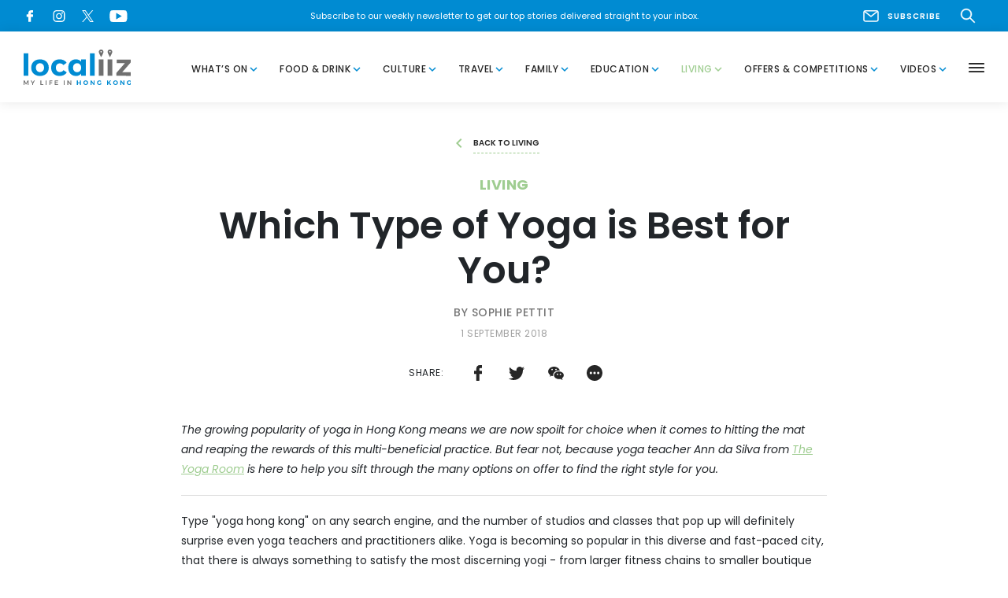

--- FILE ---
content_type: text/html; charset=UTF-8
request_url: https://www.localiiz.com/post/which-type-style-of-yoga-is-best-for-you-hong-kong
body_size: 33716
content:
<!DOCTYPE html >
<html lang="en">
<head>
<title>Which Type of Yoga is Best for You? | Localiiz</title>
<meta name="description" content=""/>
<meta property="fb:app_id" content="">
<meta property="og:url" content="https://www.localiiz.com/post/which-type-style-of-yoga-is-best-for-you-hong-kong"/>
<meta property="og:type" content="website"/>
<meta property="og:title" content="Which Type of Yoga is Best for You? | Localiiz"/>
<meta property="og:image" content="https://s3.ap-southeast-1.amazonaws.com/localiiz-prod/uploads/_1200x630_crop_top-center_80_none/yoga.jpg?mtime=20191227180333&amp;focal=none&amp;tmtime=20251125035905"/>
<meta property="og:description" content=""/>
<meta property="og:site_name" content="Localiiz"/>
<meta property="og:locale" content="en"/>
<meta property="og:locale:alternate" content="en"/>
<meta name="twitter:card" content="summary_large_image"/>
<meta name="twitter:site" content=""/>
<meta name="twitter:url" content="https://www.localiiz.com/post/which-type-style-of-yoga-is-best-for-you-hong-kong"/>
<meta name="twitter:title" content="Which Type of Yoga is Best for You? | Localiiz"/>
<meta name="twitter:description" content=""/>
<meta name="twitter:image" content="https://s3.ap-southeast-1.amazonaws.com/localiiz-prod/uploads/_1200x630_crop_top-center_80_none/yoga.jpg?mtime=20191227180333&amp;focal=none&amp;tmtime=20251125035905"/>
<link rel="home" href="https://www.localiiz.com/"/>
<link rel="canonical" href="https://www.localiiz.com/post/which-type-style-of-yoga-is-best-for-you-hong-kong">
<meta charset="utf-8">
<meta http-equiv="X-UA-Compatible" content="IE=edge">
<meta name="viewport" content="width=device-width, height=device-height, initial-scale=1">
<link rel="shortcut icon" href="https://s3.ap-southeast-1.amazonaws.com/localiiz-prod/favicon/favicon.ico"/>
<link rel="icon" type="image/png" sizes="192x192" href="https://localiiz-prod.s3-ap-southeast-1.amazonaws.com/favicon/android-chrome-192x192.png">
<link rel="icon" type="image/png" sizes="32x32" href="https://s3.ap-southeast-1.amazonaws.com/localiiz-prod/favicon/favicon-32x32.png">
<link rel="icon" type="image/png" sizes="16x16" href="https://s3.ap-southeast-1.amazonaws.com/localiiz-prod/favicon/favicon-16x16.png">
<meta name="msapplication-TileColor" content="#008bd2">
<meta name="msapplication-TileImage" content="https://s3.ap-southeast-1.amazonaws.com/localiiz-prod/favicon/mstile-150x150.png">
<meta name="theme-color" content="#008bd2">
<link href="https://fonts.googleapis.com/css?family=Material+Icons|Poppins:400,400i,500,600,600i,700,700i&display=swap" rel="stylesheet">
<link href="https://fonts.googleapis.com/css2?family=Lora:ital,wght@0,400;0,700;1,400;1,700&display=swap" rel="stylesheet">
<link rel="stylesheet" href="/assets/A.libs,,_libs_all.min.css,,qv==0.53+localiiz.css,,qv==0.53,Mcc.rfKA7zCs2e.css.pagespeed.cf.tTFSRU7O3K.css"/>
<style type="text/css">.color-whats-on,.bglight-whats-on .btn-outline,.hover-whats-on:hover,.opened .hover-whats-on,.active .hover-whats-on,.opened .hover-whats-on *,.active .hover-whats-on *,.article-whats-on .richtext a,.bglight-whats-on .sublink a:hover{color:#ffa600!important}.bglight-whats-on .btn-outline:hover{background:#ffa600!important;color:#fff!important}.bg-whats-on{background-color:#ffa600!important;color:#fff}.bglight-whats-on .section-title,.article-whats-on .btn-solid,.article-whats-on .slick-dots button::before,.bglight-whats-on .btn-solid,.bglight-whats-on .slick-dots button::before{background-color:#ffa600;color:#fff}.shadow-whats-on{box-shadow:4px 4px 0 1px #ffa600}.bglight-whats-on .pagination span,.border-whats-on,.thumb-whats-on{border-color:#ffa600!important}.thumb-whats-on:hover .hover-ul{box-shadow:inset 0 -1px 0 0 #fff , inset 0 -2px 0 0 #ffa600!important}.thumb-whats-on.lg:hover .hover-ul{box-shadow:inset 0 -4px 0 0 #fff , inset 0 -6px 0 0 #ffa600!important}.bglight-whats-on,.bglight-whats-on .section-title-light,.bglight-whats-on .btn-outline{background-color:#fffaf0!important}.color-food-drink,.bglight-food-drink .btn-outline,.hover-food-drink:hover,.opened .hover-food-drink,.active .hover-food-drink,.opened .hover-food-drink *,.active .hover-food-drink *,.article-food-drink .richtext a,.bglight-food-drink .sublink a:hover{color:#ff3a56!important}.bglight-food-drink .btn-outline:hover{background:#ff3a56!important;color:#fff!important}.bg-food-drink{background-color:#ff3a56!important;color:#fff}.bglight-food-drink .section-title,.article-food-drink .btn-solid,.article-food-drink .slick-dots button::before,.bglight-food-drink .btn-solid,.bglight-food-drink .slick-dots button::before{background-color:#ff3a56;color:#fff}.shadow-food-drink{box-shadow:4px 4px 0 1px #ff3a56}.bglight-food-drink .pagination span,.border-food-drink,.thumb-food-drink{border-color:#ff3a56!important}.thumb-food-drink:hover .hover-ul{box-shadow:inset 0 -1px 0 0 #fff , inset 0 -2px 0 0 #ff3a56!important}.thumb-food-drink.lg:hover .hover-ul{box-shadow:inset 0 -4px 0 0 #fff , inset 0 -6px 0 0 #ff3a56!important}.bglight-food-drink,.bglight-food-drink .section-title-light,.bglight-food-drink .btn-outline{background-color:#fff6f8!important}.color-culture,.bglight-culture .btn-outline,.hover-culture:hover,.opened .hover-culture,.active .hover-culture,.opened .hover-culture *,.active .hover-culture *,.article-culture .richtext a,.bglight-culture .sublink a:hover{color:#65b8d6!important}.bglight-culture .btn-outline:hover{background:#65b8d6!important;color:#fff!important}.bg-culture{background-color:#65b8d6!important;color:#fff}.bglight-culture .section-title,.article-culture .btn-solid,.article-culture .slick-dots button::before,.bglight-culture .btn-solid,.bglight-culture .slick-dots button::before{background-color:#65b8d6;color:#fff}.shadow-culture{box-shadow:4px 4px 0 1px #65b8d6}.bglight-culture .pagination span,.border-culture,.thumb-culture{border-color:#65b8d6!important}.thumb-culture:hover .hover-ul{box-shadow:inset 0 -1px 0 0 #fff , inset 0 -2px 0 0 #65b8d6!important}.thumb-culture.lg:hover .hover-ul{box-shadow:inset 0 -4px 0 0 #fff , inset 0 -6px 0 0 #65b8d6!important}.bglight-culture,.bglight-culture .section-title-light,.bglight-culture .btn-outline{background-color:#e4f8ff!important}.color-travel,.bglight-travel .btn-outline,.hover-travel:hover,.opened .hover-travel,.active .hover-travel,.opened .hover-travel *,.active .hover-travel *,.article-travel .richtext a,.bglight-travel .sublink a:hover{color:#35afa6!important}.bglight-travel .btn-outline:hover{background:#35afa6!important;color:#fff!important}.bg-travel{background-color:#35afa6!important;color:#fff}.bglight-travel .section-title,.article-travel .btn-solid,.article-travel .slick-dots button::before,.bglight-travel .btn-solid,.bglight-travel .slick-dots button::before{background-color:#35afa6;color:#fff}.shadow-travel{box-shadow:4px 4px 0 1px #35afa6}.bglight-travel .pagination span,.border-travel,.thumb-travel{border-color:#35afa6!important}.thumb-travel:hover .hover-ul{box-shadow:inset 0 -1px 0 0 #fff , inset 0 -2px 0 0 #35afa6!important}.thumb-travel.lg:hover .hover-ul{box-shadow:inset 0 -4px 0 0 #fff , inset 0 -6px 0 0 #35afa6!important}.bglight-travel,.bglight-travel .section-title-light,.bglight-travel .btn-outline{background-color:#eefffe!important}.color-family,.bglight-family .btn-outline,.hover-family:hover,.opened .hover-family,.active .hover-family,.opened .hover-family *,.active .hover-family *,.article-family .richtext a,.bglight-family .sublink a:hover{color:#ffaf9c!important}.bglight-family .btn-outline:hover{background:#ffaf9c!important;color:#fff!important}.bg-family{background-color:#ffaf9c!important;color:#fff}.bglight-family .section-title,.article-family .btn-solid,.article-family .slick-dots button::before,.bglight-family .btn-solid,.bglight-family .slick-dots button::before{background-color:#ffaf9c;color:#fff}.shadow-family{box-shadow:4px 4px 0 1px #ffaf9c}.bglight-family .pagination span,.border-family,.thumb-family{border-color:#ffaf9c!important}.thumb-family:hover .hover-ul{box-shadow:inset 0 -1px 0 0 #fff , inset 0 -2px 0 0 #ffaf9c!important}.thumb-family.lg:hover .hover-ul{box-shadow:inset 0 -4px 0 0 #fff , inset 0 -6px 0 0 #ffaf9c!important}.bglight-family,.bglight-family .section-title-light,.bglight-family .btn-outline{background-color:#fff9f8!important}.color-education,.bglight-education .btn-outline,.hover-education:hover,.opened .hover-education,.active .hover-education,.opened .hover-education *,.active .hover-education *,.article-education .richtext a,.bglight-education .sublink a:hover{color:#728eff!important}.bglight-education .btn-outline:hover{background:#728eff!important;color:#fff!important}.bg-education{background-color:#728eff!important;color:#fff}.bglight-education .section-title,.article-education .btn-solid,.article-education .slick-dots button::before,.bglight-education .btn-solid,.bglight-education .slick-dots button::before{background-color:#728eff;color:#fff}.shadow-education{box-shadow:4px 4px 0 1px #728eff}.bglight-education .pagination span,.border-education,.thumb-education{border-color:#728eff!important}.thumb-education:hover .hover-ul{box-shadow:inset 0 -1px 0 0 #fff , inset 0 -2px 0 0 #728eff!important}.thumb-education.lg:hover .hover-ul{box-shadow:inset 0 -4px 0 0 #fff , inset 0 -6px 0 0 #728eff!important}.bglight-education,.bglight-education .section-title-light,.bglight-education .btn-outline{background-color:#eceefb!important}.color-living,.bglight-living .btn-outline,.hover-living:hover,.opened .hover-living,.active .hover-living,.opened .hover-living *,.active .hover-living *,.article-living .richtext a,.bglight-living .sublink a:hover{color:#9fcd91!important}.bglight-living .btn-outline:hover{background:#9fcd91!important;color:#fff!important}.bg-living{background-color:#9fcd91!important;color:#fff}.bglight-living .section-title,.article-living .btn-solid,.article-living .slick-dots button::before,.bglight-living .btn-solid,.bglight-living .slick-dots button::before{background-color:#9fcd91;color:#fff}.shadow-living{box-shadow:4px 4px 0 1px #9fcd91}.bglight-living .pagination span,.border-living,.thumb-living{border-color:#9fcd91!important}.thumb-living:hover .hover-ul{box-shadow:inset 0 -1px 0 0 #fff , inset 0 -2px 0 0 #9fcd91!important}.thumb-living.lg:hover .hover-ul{box-shadow:inset 0 -4px 0 0 #fff , inset 0 -6px 0 0 #9fcd91!important}.bglight-living,.bglight-living .section-title-light,.bglight-living .btn-outline{background-color:#f6fff3!important}.color-humans-of-hong-kong,.bglight-humans-of-hong-kong .btn-outline,.hover-humans-of-hong-kong:hover,.opened .hover-humans-of-hong-kong,.active .hover-humans-of-hong-kong,.opened .hover-humans-of-hong-kong *,.active .hover-humans-of-hong-kong *,.article-humans-of-hong-kong .richtext a,.bglight-humans-of-hong-kong .sublink a:hover{color:#6f6f6f!important}.bglight-humans-of-hong-kong .btn-outline:hover{background:#6f6f6f!important;color:#fff!important}.bg-humans-of-hong-kong{background-color:#6f6f6f!important;color:#fff}.bglight-humans-of-hong-kong .section-title,.article-humans-of-hong-kong .btn-solid,.article-humans-of-hong-kong .slick-dots button::before,.bglight-humans-of-hong-kong .btn-solid,.bglight-humans-of-hong-kong .slick-dots button::before{background-color:#6f6f6f;color:#fff}.shadow-humans-of-hong-kong{box-shadow:4px 4px 0 1px #6f6f6f}.bglight-humans-of-hong-kong .pagination span,.border-humans-of-hong-kong,.thumb-humans-of-hong-kong{border-color:#6f6f6f!important}.thumb-humans-of-hong-kong:hover .hover-ul{box-shadow:inset 0 -1px 0 0 #fff , inset 0 -2px 0 0 #6f6f6f!important}.thumb-humans-of-hong-kong.lg:hover .hover-ul{box-shadow:inset 0 -4px 0 0 #fff , inset 0 -6px 0 0 #6f6f6f!important}.bglight-humans-of-hong-kong,.bglight-humans-of-hong-kong .section-title-light,.bglight-humans-of-hong-kong .btn-outline{background-color:#e6e6e6!important}.color-offers-competitions,.bglight-offers-competitions .btn-outline,.hover-offers-competitions:hover,.opened .hover-offers-competitions,.active .hover-offers-competitions,.opened .hover-offers-competitions *,.active .hover-offers-competitions *,.article-offers-competitions .richtext a,.bglight-offers-competitions .sublink a:hover{color:#ff9db6!important}.bglight-offers-competitions .btn-outline:hover{background:#ff9db6!important;color:#fff!important}.bg-offers-competitions{background-color:#ff9db6!important;color:#fff}.bglight-offers-competitions .section-title,.article-offers-competitions .btn-solid,.article-offers-competitions .slick-dots button::before,.bglight-offers-competitions .btn-solid,.bglight-offers-competitions .slick-dots button::before{background-color:#ff9db6;color:#fff}.shadow-offers-competitions{box-shadow:4px 4px 0 1px #ff9db6}.bglight-offers-competitions .pagination span,.border-offers-competitions,.thumb-offers-competitions{border-color:#ff9db6!important}.thumb-offers-competitions:hover .hover-ul{box-shadow:inset 0 -1px 0 0 #fff , inset 0 -2px 0 0 #ff9db6!important}.thumb-offers-competitions.lg:hover .hover-ul{box-shadow:inset 0 -4px 0 0 #fff , inset 0 -6px 0 0 #ff9db6!important}.bglight-offers-competitions,.bglight-offers-competitions .section-title-light,.bglight-offers-competitions .btn-outline{background-color:#fff5f7!important}.color-videos,.bglight-videos .btn-outline,.hover-videos:hover,.opened .hover-videos,.active .hover-videos,.opened .hover-videos *,.active .hover-videos *,.article-videos .richtext a,.bglight-videos .sublink a:hover{color:#008bd2!important}.bglight-videos .btn-outline:hover{background:#008bd2!important;color:#fff!important}.bg-videos{background-color:#008bd2!important;color:#fff}.bglight-videos .section-title,.article-videos .btn-solid,.article-videos .slick-dots button::before,.bglight-videos .btn-solid,.bglight-videos .slick-dots button::before{background-color:#008bd2;color:#fff}.shadow-videos{box-shadow:4px 4px 0 1px #008bd2}.bglight-videos .pagination span,.border-videos,.thumb-videos{border-color:#008bd2!important}.thumb-videos:hover .hover-ul{box-shadow:inset 0 -1px 0 0 #fff , inset 0 -2px 0 0 #008bd2!important}.thumb-videos.lg:hover .hover-ul{box-shadow:inset 0 -4px 0 0 #fff , inset 0 -6px 0 0 #008bd2!important}.bglight-videos,.bglight-videos .section-title-light,.bglight-videos .btn-outline{background-color:#f4f9fc!important}.color-events-whats-on,.bglight-events-whats-on .btn-outline,.hover-events-whats-on:hover,.opened .hover-events-whats-on,.active .hover-events-whats-on,.opened .hover-events-whats-on *,.active .hover-events-whats-on *,.article-events-whats-on .richtext a,.bglight-events-whats-on .sublink a:hover{color:#ffa600!important}.bglight-events-whats-on .btn-outline:hover{background:#ffa600!important;color:#fff!important}.bg-events-whats-on{background-color:#ffa600!important;color:#fff}.bglight-events-whats-on .section-title,.article-events-whats-on .btn-solid,.article-events-whats-on .slick-dots button::before,.bglight-events-whats-on .btn-solid,.bglight-events-whats-on .slick-dots button::before{background-color:#ffa600;color:#fff}.shadow-events-whats-on{box-shadow:4px 4px 0 1px #ffa600}.bglight-events-whats-on .pagination span,.border-events-whats-on,.thumb-events-whats-on{border-color:#ffa600!important}.thumb-events-whats-on:hover .hover-ul{box-shadow:inset 0 -1px 0 0 #fff , inset 0 -2px 0 0 #ffa600!important}.thumb-events-whats-on.lg:hover .hover-ul{box-shadow:inset 0 -4px 0 0 #fff , inset 0 -6px 0 0 #ffa600!important}.bglight-events-whats-on,.bglight-events-whats-on .section-title-light,.bglight-events-whats-on .btn-outline{background-color:#fffaf0!important}.color-events-food-drink,.bglight-events-food-drink .btn-outline,.hover-events-food-drink:hover,.opened .hover-events-food-drink,.active .hover-events-food-drink,.opened .hover-events-food-drink *,.active .hover-events-food-drink *,.article-events-food-drink .richtext a,.bglight-events-food-drink .sublink a:hover{color:#ff3a56!important}.bglight-events-food-drink .btn-outline:hover{background:#ff3a56!important;color:#fff!important}.bg-events-food-drink{background-color:#ff3a56!important;color:#fff}.bglight-events-food-drink .section-title,.article-events-food-drink .btn-solid,.article-events-food-drink .slick-dots button::before,.bglight-events-food-drink .btn-solid,.bglight-events-food-drink .slick-dots button::before{background-color:#ff3a56;color:#fff}.shadow-events-food-drink{box-shadow:4px 4px 0 1px #ff3a56}.bglight-events-food-drink .pagination span,.border-events-food-drink,.thumb-events-food-drink{border-color:#ff3a56!important}.thumb-events-food-drink:hover .hover-ul{box-shadow:inset 0 -1px 0 0 #fff , inset 0 -2px 0 0 #ff3a56!important}.thumb-events-food-drink.lg:hover .hover-ul{box-shadow:inset 0 -4px 0 0 #fff , inset 0 -6px 0 0 #ff3a56!important}.bglight-events-food-drink,.bglight-events-food-drink .section-title-light,.bglight-events-food-drink .btn-outline{background-color:#fff6f8!important}.color-events-family,.bglight-events-family .btn-outline,.hover-events-family:hover,.opened .hover-events-family,.active .hover-events-family,.opened .hover-events-family *,.active .hover-events-family *,.article-events-family .richtext a,.bglight-events-family .sublink a:hover{color:#ffaf9c!important}.bglight-events-family .btn-outline:hover{background:#ffaf9c!important;color:#fff!important}.bg-events-family{background-color:#ffaf9c!important;color:#fff}.bglight-events-family .section-title,.article-events-family .btn-solid,.article-events-family .slick-dots button::before,.bglight-events-family .btn-solid,.bglight-events-family .slick-dots button::before{background-color:#ffaf9c;color:#fff}.shadow-events-family{box-shadow:4px 4px 0 1px #ffaf9c}.bglight-events-family .pagination span,.border-events-family,.thumb-events-family{border-color:#ffaf9c!important}.thumb-events-family:hover .hover-ul{box-shadow:inset 0 -1px 0 0 #fff , inset 0 -2px 0 0 #ffaf9c!important}.thumb-events-family.lg:hover .hover-ul{box-shadow:inset 0 -4px 0 0 #fff , inset 0 -6px 0 0 #ffaf9c!important}.bglight-events-family,.bglight-events-family .section-title-light,.bglight-events-family .btn-outline{background-color:#fff9f8!important}.color-events-living,.bglight-events-living .btn-outline,.hover-events-living:hover,.opened .hover-events-living,.active .hover-events-living,.opened .hover-events-living *,.active .hover-events-living *,.article-events-living .richtext a,.bglight-events-living .sublink a:hover{color:#9fcd91!important}.bglight-events-living .btn-outline:hover{background:#9fcd91!important;color:#fff!important}.bg-events-living{background-color:#9fcd91!important;color:#fff}.bglight-events-living .section-title,.article-events-living .btn-solid,.article-events-living .slick-dots button::before,.bglight-events-living .btn-solid,.bglight-events-living .slick-dots button::before{background-color:#9fcd91;color:#fff}.shadow-events-living{box-shadow:4px 4px 0 1px #9fcd91}.bglight-events-living .pagination span,.border-events-living,.thumb-events-living{border-color:#9fcd91!important}.thumb-events-living:hover .hover-ul{box-shadow:inset 0 -1px 0 0 #fff , inset 0 -2px 0 0 #9fcd91!important}.thumb-events-living.lg:hover .hover-ul{box-shadow:inset 0 -4px 0 0 #fff , inset 0 -6px 0 0 #9fcd91!important}.bglight-events-living,.bglight-events-living .section-title-light,.bglight-events-living .btn-outline{background-color:#f6fff3!important}.color-events-education,.bglight-events-education .btn-outline,.hover-events-education:hover,.opened .hover-events-education,.active .hover-events-education,.opened .hover-events-education *,.active .hover-events-education *,.article-events-education .richtext a,.bglight-events-education .sublink a:hover{color:#728eff!important}.bglight-events-education .btn-outline:hover{background:#728eff!important;color:#fff!important}.bg-events-education{background-color:#728eff!important;color:#fff}.bglight-events-education .section-title,.article-events-education .btn-solid,.article-events-education .slick-dots button::before,.bglight-events-education .btn-solid,.bglight-events-education .slick-dots button::before{background-color:#728eff;color:#fff}.shadow-events-education{box-shadow:4px 4px 0 1px #728eff}.bglight-events-education .pagination span,.border-events-education,.thumb-events-education{border-color:#728eff!important}.thumb-events-education:hover .hover-ul{box-shadow:inset 0 -1px 0 0 #fff , inset 0 -2px 0 0 #728eff!important}.thumb-events-education.lg:hover .hover-ul{box-shadow:inset 0 -4px 0 0 #fff , inset 0 -6px 0 0 #728eff!important}.bglight-events-education,.bglight-events-education .section-title-light,.bglight-events-education .btn-outline{background-color:#eceefb!important}.color-events-travel,.bglight-events-travel .btn-outline,.hover-events-travel:hover,.opened .hover-events-travel,.active .hover-events-travel,.opened .hover-events-travel *,.active .hover-events-travel *,.article-events-travel .richtext a,.bglight-events-travel .sublink a:hover{color:#35afa6!important}.bglight-events-travel .btn-outline:hover{background:#35afa6!important;color:#fff!important}.bg-events-travel{background-color:#35afa6!important;color:#fff}.bglight-events-travel .section-title,.article-events-travel .btn-solid,.article-events-travel .slick-dots button::before,.bglight-events-travel .btn-solid,.bglight-events-travel .slick-dots button::before{background-color:#35afa6;color:#fff}.shadow-events-travel{box-shadow:4px 4px 0 1px #35afa6}.bglight-events-travel .pagination span,.border-events-travel,.thumb-events-travel{border-color:#35afa6!important}.thumb-events-travel:hover .hover-ul{box-shadow:inset 0 -1px 0 0 #fff , inset 0 -2px 0 0 #35afa6!important}.thumb-events-travel.lg:hover .hover-ul{box-shadow:inset 0 -4px 0 0 #fff , inset 0 -6px 0 0 #35afa6!important}.bglight-events-travel,.bglight-events-travel .section-title-light,.bglight-events-travel .btn-outline{background-color:#eefffe!important}.color-events-culture,.bglight-events-culture .btn-outline,.hover-events-culture:hover,.opened .hover-events-culture,.active .hover-events-culture,.opened .hover-events-culture *,.active .hover-events-culture *,.article-events-culture .richtext a,.bglight-events-culture .sublink a:hover{color:#65b8d6!important}.bglight-events-culture .btn-outline:hover{background:#65b8d6!important;color:#fff!important}.bg-events-culture{background-color:#65b8d6!important;color:#fff}.bglight-events-culture .section-title,.article-events-culture .btn-solid,.article-events-culture .slick-dots button::before,.bglight-events-culture .btn-solid,.bglight-events-culture .slick-dots button::before{background-color:#65b8d6;color:#fff}.shadow-events-culture{box-shadow:4px 4px 0 1px #65b8d6}.bglight-events-culture .pagination span,.border-events-culture,.thumb-events-culture{border-color:#65b8d6!important}.thumb-events-culture:hover .hover-ul{box-shadow:inset 0 -1px 0 0 #fff , inset 0 -2px 0 0 #65b8d6!important}.thumb-events-culture.lg:hover .hover-ul{box-shadow:inset 0 -4px 0 0 #fff , inset 0 -6px 0 0 #65b8d6!important}.bglight-events-culture,.bglight-events-culture .section-title-light,.bglight-events-culture .btn-outline{background-color:#e4f8ff!important}.color-directory-culture,.bglight-directory-culture .btn-outline,.hover-directory-culture:hover,.opened .hover-directory-culture,.active .hover-directory-culture,.opened .hover-directory-culture *,.active .hover-directory-culture *,.article-directory-culture .richtext a,.bglight-directory-culture .sublink a:hover{color:#65b8d6!important}.bglight-directory-culture .btn-outline:hover{background:#65b8d6!important;color:#fff!important}.bg-directory-culture{background-color:#65b8d6!important;color:#fff}.bglight-directory-culture .section-title,.article-directory-culture .btn-solid,.article-directory-culture .slick-dots button::before,.bglight-directory-culture .btn-solid,.bglight-directory-culture .slick-dots button::before{background-color:#65b8d6;color:#fff}.shadow-directory-culture{box-shadow:4px 4px 0 1px #65b8d6}.bglight-directory-culture .pagination span,.border-directory-culture,.thumb-directory-culture{border-color:#65b8d6!important}.thumb-directory-culture:hover .hover-ul{box-shadow:inset 0 -1px 0 0 #fff , inset 0 -2px 0 0 #65b8d6!important}.thumb-directory-culture.lg:hover .hover-ul{box-shadow:inset 0 -4px 0 0 #fff , inset 0 -6px 0 0 #65b8d6!important}.bglight-directory-culture,.bglight-directory-culture .section-title-light,.bglight-directory-culture .btn-outline{background-color:#e4f8ff!important}.color-directory-education,.bglight-directory-education .btn-outline,.hover-directory-education:hover,.opened .hover-directory-education,.active .hover-directory-education,.opened .hover-directory-education *,.active .hover-directory-education *,.article-directory-education .richtext a,.bglight-directory-education .sublink a:hover{color:#728eff!important}.bglight-directory-education .btn-outline:hover{background:#728eff!important;color:#fff!important}.bg-directory-education{background-color:#728eff!important;color:#fff}.bglight-directory-education .section-title,.article-directory-education .btn-solid,.article-directory-education .slick-dots button::before,.bglight-directory-education .btn-solid,.bglight-directory-education .slick-dots button::before{background-color:#728eff;color:#fff}.shadow-directory-education{box-shadow:4px 4px 0 1px #728eff}.bglight-directory-education .pagination span,.border-directory-education,.thumb-directory-education{border-color:#728eff!important}.thumb-directory-education:hover .hover-ul{box-shadow:inset 0 -1px 0 0 #fff , inset 0 -2px 0 0 #728eff!important}.thumb-directory-education.lg:hover .hover-ul{box-shadow:inset 0 -4px 0 0 #fff , inset 0 -6px 0 0 #728eff!important}.bglight-directory-education,.bglight-directory-education .section-title-light,.bglight-directory-education .btn-outline{background-color:#eceefb!important}.color-directory-family,.bglight-directory-family .btn-outline,.hover-directory-family:hover,.opened .hover-directory-family,.active .hover-directory-family,.opened .hover-directory-family *,.active .hover-directory-family *,.article-directory-family .richtext a,.bglight-directory-family .sublink a:hover{color:#ffaf9c!important}.bglight-directory-family .btn-outline:hover{background:#ffaf9c!important;color:#fff!important}.bg-directory-family{background-color:#ffaf9c!important;color:#fff}.bglight-directory-family .section-title,.article-directory-family .btn-solid,.article-directory-family .slick-dots button::before,.bglight-directory-family .btn-solid,.bglight-directory-family .slick-dots button::before{background-color:#ffaf9c;color:#fff}.shadow-directory-family{box-shadow:4px 4px 0 1px #ffaf9c}.bglight-directory-family .pagination span,.border-directory-family,.thumb-directory-family{border-color:#ffaf9c!important}.thumb-directory-family:hover .hover-ul{box-shadow:inset 0 -1px 0 0 #fff , inset 0 -2px 0 0 #ffaf9c!important}.thumb-directory-family.lg:hover .hover-ul{box-shadow:inset 0 -4px 0 0 #fff , inset 0 -6px 0 0 #ffaf9c!important}.bglight-directory-family,.bglight-directory-family .section-title-light,.bglight-directory-family .btn-outline{background-color:#fff9f8!important}.color-directory-food-drink,.bglight-directory-food-drink .btn-outline,.hover-directory-food-drink:hover,.opened .hover-directory-food-drink,.active .hover-directory-food-drink,.opened .hover-directory-food-drink *,.active .hover-directory-food-drink *,.article-directory-food-drink .richtext a,.bglight-directory-food-drink .sublink a:hover{color:#ff3a56!important}.bglight-directory-food-drink .btn-outline:hover{background:#ff3a56!important;color:#fff!important}.bg-directory-food-drink{background-color:#ff3a56!important;color:#fff}.bglight-directory-food-drink .section-title,.article-directory-food-drink .btn-solid,.article-directory-food-drink .slick-dots button::before,.bglight-directory-food-drink .btn-solid,.bglight-directory-food-drink .slick-dots button::before{background-color:#ff3a56;color:#fff}.shadow-directory-food-drink{box-shadow:4px 4px 0 1px #ff3a56}.bglight-directory-food-drink .pagination span,.border-directory-food-drink,.thumb-directory-food-drink{border-color:#ff3a56!important}.thumb-directory-food-drink:hover .hover-ul{box-shadow:inset 0 -1px 0 0 #fff , inset 0 -2px 0 0 #ff3a56!important}.thumb-directory-food-drink.lg:hover .hover-ul{box-shadow:inset 0 -4px 0 0 #fff , inset 0 -6px 0 0 #ff3a56!important}.bglight-directory-food-drink,.bglight-directory-food-drink .section-title-light,.bglight-directory-food-drink .btn-outline{background-color:#fff6f8!important}.color-directory-living,.bglight-directory-living .btn-outline,.hover-directory-living:hover,.opened .hover-directory-living,.active .hover-directory-living,.opened .hover-directory-living *,.active .hover-directory-living *,.article-directory-living .richtext a,.bglight-directory-living .sublink a:hover{color:#9fcd91!important}.bglight-directory-living .btn-outline:hover{background:#9fcd91!important;color:#fff!important}.bg-directory-living{background-color:#9fcd91!important;color:#fff}.bglight-directory-living .section-title,.article-directory-living .btn-solid,.article-directory-living .slick-dots button::before,.bglight-directory-living .btn-solid,.bglight-directory-living .slick-dots button::before{background-color:#9fcd91;color:#fff}.shadow-directory-living{box-shadow:4px 4px 0 1px #9fcd91}.bglight-directory-living .pagination span,.border-directory-living,.thumb-directory-living{border-color:#9fcd91!important}.thumb-directory-living:hover .hover-ul{box-shadow:inset 0 -1px 0 0 #fff , inset 0 -2px 0 0 #9fcd91!important}.thumb-directory-living.lg:hover .hover-ul{box-shadow:inset 0 -4px 0 0 #fff , inset 0 -6px 0 0 #9fcd91!important}.bglight-directory-living,.bglight-directory-living .section-title-light,.bglight-directory-living .btn-outline{background-color:#f6fff3!important}.color-directory-travel,.bglight-directory-travel .btn-outline,.hover-directory-travel:hover,.opened .hover-directory-travel,.active .hover-directory-travel,.opened .hover-directory-travel *,.active .hover-directory-travel *,.article-directory-travel .richtext a,.bglight-directory-travel .sublink a:hover{color:#35afa6!important}.bglight-directory-travel .btn-outline:hover{background:#35afa6!important;color:#fff!important}.bg-directory-travel{background-color:#35afa6!important;color:#fff}.bglight-directory-travel .section-title,.article-directory-travel .btn-solid,.article-directory-travel .slick-dots button::before,.bglight-directory-travel .btn-solid,.bglight-directory-travel .slick-dots button::before{background-color:#35afa6;color:#fff}.shadow-directory-travel{box-shadow:4px 4px 0 1px #35afa6}.bglight-directory-travel .pagination span,.border-directory-travel,.thumb-directory-travel{border-color:#35afa6!important}.thumb-directory-travel:hover .hover-ul{box-shadow:inset 0 -1px 0 0 #fff , inset 0 -2px 0 0 #35afa6!important}.thumb-directory-travel.lg:hover .hover-ul{box-shadow:inset 0 -4px 0 0 #fff , inset 0 -6px 0 0 #35afa6!important}.bglight-directory-travel,.bglight-directory-travel .section-title-light,.bglight-directory-travel .btn-outline{background-color:#eefffe!important}.eventdate,.eventdate-long{background:#ffa600}</style>
<!--[if lt IE 9]>
      <script src="https://oss.maxcdn.com/html5shiv/3.7.2/html5shiv.min.js"></script>
      <script src="https://oss.maxcdn.com/respond/1.4.2/respond.min.js"></script>
    <![endif]-->
<script type="text/psajs" data-pagespeed-orig-index="0">(function(w,d,s,l,i){w[l]=w[l]||[];w[l].push({'gtm.start':new Date().getTime(),event:'gtm.js'});var f=d.getElementsByTagName(s)[0],j=d.createElement(s),dl=l!='dataLayer'?'&l='+l:'';j.async=true;j.src='https://www.googletagmanager.com/gtm.js?id='+i+dl;f.parentNode.insertBefore(j,f);})(window,document,'script','dataLayer','GTM-K6S76VG');</script>
<script src="https://www.googletagmanager.com/gtag/js?id=G-DYT26BV308" async type="text/psajs" data-pagespeed-orig-index="1"></script>
<script type="text/psajs" data-pagespeed-orig-index="2">window.dataLayer=window.dataLayer||[];function gtag(){dataLayer.push(arguments);}gtag("js",new Date());gtag("config","G-DYT26BV308",{cookie_flags:"SameSite=Lax;Secure",cookie_domain:"www.localiiz.com"});</script></head>
<body class="page-living"><noscript><meta HTTP-EQUIV="refresh" content="0;url='https://www.localiiz.com/post/which-type-style-of-yoga-is-best-for-you-hong-kong?PageSpeed=noscript'" /><style><!--table,div,span,font,p{display:none} --></style><div style="display:block">Please click <a href="https://www.localiiz.com/post/which-type-style-of-yoga-is-best-for-you-hong-kong?PageSpeed=noscript">here</a> if you are not redirected within a few seconds.</div></noscript>
<noscript><iframe src="https://www.googletagmanager.com/ns.html?id=GTM-K6S76VG" height="0" width="0" style="display:none;visibility:hidden"></iframe></noscript>
<header>
<div id="header-pre">
<div class="partner-a">
<div style="display:none">top 0</div>
</div>
</div>
<div id="header-top" class="bg-blue">
<div class="container">
<div class="row justify-content-between align-items-center">
<div class="col-lg-3 hide-mobile">
<div class="social ">
<a href="https://www.facebook.com/localiiz/" target="_blank">
<svg xmlns="http://www.w3.org/2000/svg" xmlns:xlink="http://www.w3.org/1999/xlink" width="16px" height="28px" viewBox="0 0 16 28">
<title>002-facebook-logo</title>
<desc>Created with Sketch.</desc>
<g id="desktop" stroke="none" stroke-width="1" fill="none" fill-rule="evenodd">
<g id="01_home_desktop_v3" transform="translate(-111.000000, -13544.000000)" fill="#fff" fill-rule="nonzero">
<g id="Group-11" transform="translate(0.000000, 13382.000000)">
<g id="Group-7" transform="translate(111.000000, 162.000000)">
<g id="002-facebook-logo">
<path d="M14.8717856,0.00577319588 L11.1708371,0 C7.01294845,0 4.32593814,2.68020619 4.32593814,6.82853608 L4.32593814,9.97694845 L0.6048,9.97694845 C0.283249485,9.97694845 0.0228618557,10.2303918 0.0228618557,10.5430103 L0.0228618557,15.104701 C0.0228618557,15.4173196 0.283546392,15.6704742 0.6048,15.6704742 L4.32593814,15.6704742 L4.32593814,27.1810722 C4.32593814,27.4936907 4.58632577,27.7468454 4.90787629,27.7468454 L9.76290309,27.7468454 C10.0844536,27.7468454 10.3448412,27.4934021 10.3448412,27.1810722 L10.3448412,15.6704742 L14.6957196,15.6704742 C15.0172701,15.6704742 15.2776577,15.4173196 15.2776577,15.104701 L15.2794392,10.5430103 C15.2794392,10.3929072 15.2179794,10.2491546 15.1090144,10.1429278 C15.0000495,10.036701 14.8515959,9.97694845 14.6972041,9.97694845 L10.3448412,9.97694845 L10.3448412,7.308 C10.3448412,6.02519588 10.659266,5.37397938 12.3780619,5.37397938 L14.8711918,5.3731134 C15.1924454,5.3731134 15.452833,5.1196701 15.452833,4.80734021 L15.452833,0.571546392 C15.452833,0.259505155 15.1927423,0.00635051546 14.8717856,0.00577319588 Z" id="Shape"></path>
</g>
</g>
</g>
</g>
</g>
</svg>
</a>
<a href="https://www.instagram.com/localiiz/" target="_blank">
<svg xmlns="http://www.w3.org/2000/svg" xmlns:xlink="http://www.w3.org/1999/xlink" width="28px" height="28px" viewBox="0 0 28 28">
<title>001-instagram-logo</title>
<desc>Created with Sketch.</desc>
<g id="desktop" stroke="none" stroke-width="1" fill="none" fill-rule="evenodd">
<g id="01_home_desktop_v3" transform="translate(-167.000000, -13544.000000)" fill="#fff" fill-rule="nonzero">
<g id="Group-11" transform="translate(0.000000, 13382.000000)">
<g id="Group-7" transform="translate(111.000000, 162.000000)">
<g id="001-instagram-logo" transform="translate(56.000000, 0.000000)">
<path d="M20.1609882,0 L7.68418824,0 C3.44712941,0 0,3.44729412 0,7.68435294 L0,20.1611529 C0,24.3983765 3.44712941,27.8455059 7.68418824,27.8455059 L20.1609882,27.8455059 C24.3983765,27.8455059 27.8455059,24.3982118 27.8455059,20.1611529 L27.8455059,7.68435294 C27.8455059,3.44729412 24.3983765,0 20.1609882,0 Z M25.3750824,20.1611529 C25.3750824,23.0360941 23.0360941,25.3749176 20.1611529,25.3749176 L7.68418824,25.3749176 C4.80941176,25.3749176 2.47058824,23.0360941 2.47058824,20.1611529 L2.47058824,7.68435294 C2.47058824,4.80957647 4.80941176,2.47058824 7.68418824,2.47058824 L20.1609882,2.47058824 C23.0359294,2.47058824 25.3750824,4.80957647 25.3750824,7.68435294 L25.3750824,20.1611529 L25.3750824,20.1611529 Z" id="Shape"></path>
<path d="M13.9227529,6.748 C9.96635294,6.748 6.74767059,9.96668235 6.74767059,13.9230824 C6.74767059,17.8793176 9.96635294,21.0978353 13.9227529,21.0978353 C17.8791529,21.0978353 21.0978353,17.8793176 21.0978353,13.9230824 C21.0978353,9.96668235 17.8791529,6.748 13.9227529,6.748 Z M13.9227529,18.6270824 C11.3288,18.6270824 9.21825882,16.5168706 9.21825882,13.9229176 C9.21825882,11.3288 11.3286353,9.21842353 13.9227529,9.21842353 C16.5168706,9.21842353 18.6272471,11.3288 18.6272471,13.9229176 C18.6272471,16.5168706 16.5167059,18.6270824 13.9227529,18.6270824 Z" id="Shape"></path>
<path d="M21.3987529,4.65310588 C20.9227529,4.65310588 20.4551529,4.84581176 20.1189882,5.18345882 C19.7811765,5.51945882 19.5869882,5.98722353 19.5869882,6.46487059 C19.5869882,6.94103529 19.7813412,7.40863529 20.1189882,7.74628235 C20.4549882,8.08228235 20.9227529,8.27663529 21.3987529,8.27663529 C21.8764,8.27663529 22.3425176,8.08228235 22.6801647,7.74628235 C23.0178118,7.40863529 23.2105176,6.94087059 23.2105176,6.46487059 C23.2105176,5.98722353 23.0178118,5.51945882 22.6801647,5.18345882 C22.3441647,4.84581176 21.8764,4.65310588 21.3987529,4.65310588 Z" id="Shape"></path>
</g>
</g>
</g>
</g>
</g>
</svg>
</a>
<a href="https://twitter.com/localiiz" target="_blank">
<svg xmlns="http://www.w3.org/2000/svg" xmlns:xlink="http://www.w3.org/1999/xlink" version="1.1" id="Layer_1" x="0px" y="0px" viewBox="0 0 28 28" style="enable-background:new 0 0 28 28;" xml:space="preserve">
<style type="text/css">.st0{fill:#fff}</style>
<path class="st0" d="M16.6,11.9L26.8,0h-2.4l-8.9,10.3L8.5,0H0.3L11,15.6L0.3,28h2.4l9.4-10.9L19.5,28h8.2L16.6,11.9L16.6,11.9z   M13.3,15.7l-1.1-1.6L3.6,1.8h3.7l7,10l1.1,1.6l9,12.9h-3.7L13.3,15.7L13.3,15.7z"></path>
</svg>
</a>
<a href="https://www.youtube.com/channel/UC2cdAh7kAWMAz47eseJjaPw" target="_blank">
<svg xmlns="http://www.w3.org/2000/svg" xmlns:xlink="http://www.w3.org/1999/xlink" width="33px" height="22px" viewBox="0 0 33 22">
<title>002-youtube</title>
<desc>Created with Sketch.</desc>
<g id="desktop" stroke="none" stroke-width="1" fill="none" fill-rule="evenodd">
<g id="01_home_desktop_v3" transform="translate(-235.000000, -13546.000000)" fill="#fff" fill-rule="nonzero">
<g id="Group-11" transform="translate(0.000000, 13382.000000)">
<g id="Group-7" transform="translate(111.000000, 162.000000)">
<g id="002-youtube" transform="translate(124.000000, 2.000000)">
<path d="M31.3492593,2.12 C30.4611667,0.576 29.4973611,0.292 27.534963,0.184 C25.5746111,0.054 20.6450833,0 16.374463,0 C12.0956574,0 7.16408333,0.054 5.20577778,0.182 C3.24747222,0.292 2.28162037,0.574 1.38534259,2.12 C0.470648148,3.662 0,6.318 0,10.994 C0,10.998 0,11 0,11 C0,11.004 0,11.006 0,11.006 L0,11.01 C0,15.666 0.470648148,18.342 1.38534259,19.868 C2.28162037,21.412 3.24542593,21.692 5.20373148,21.822 C7.16408333,21.934 12.0956574,22 16.374463,22 C20.6450833,22 25.5746111,21.934 27.5370093,21.824 C29.4994074,21.694 30.463213,21.414 31.3513056,19.87 C32.2741852,18.344 32.7407407,15.668 32.7407407,11.012 C32.7407407,11.012 32.7407407,11.006 32.7407407,11.002 C32.7407407,11.002 32.7407407,10.998 32.7407407,10.996 C32.7407407,6.318 32.2741852,3.662 31.3492593,2.12 Z M12.2777778,17 L12.2777778,5 L22.5092593,11 L12.2777778,17 Z" id="Shape"></path>
</g>
</g>
</g>
</g>
</g>
</svg>
</a>
</div> </div>
<div class="col-lg-6 text-center">
<p>Subscribe to our weekly newsletter to get our top stories delivered straight to your inbox.</p> </div>
<div class="col-lg-3 text-right hide-mobile">
<button class="btn btn-transparent" data-toggle="modal" data-target="#newslettermodal"><i class="icon-el mail mr-2"></i> Subscribe</button>
<button class="btn btn-transparent search-trigger"><i class="icon-el search" title="Search"></i></button>
</div>
</div>
</div>
</div>
<div id="header-nav">
<div id="header-nav-float">
<div class="container mobile-nav show-mobile">
<div class="row align-items-center">
<div class="col-4">
<button class="btn btn-transparent nav-trigger">
<i class="icon-el menu black"></i>
</button>
</div>
<div class="col-4">
<a href="https://www.localiiz.com/"><script data-pagespeed-no-defer>//<![CDATA[
(function(){for(var g="function"==typeof Object.defineProperties?Object.defineProperty:function(b,c,a){if(a.get||a.set)throw new TypeError("ES3 does not support getters and setters.");b!=Array.prototype&&b!=Object.prototype&&(b[c]=a.value)},h="undefined"!=typeof window&&window===this?this:"undefined"!=typeof global&&null!=global?global:this,k=["String","prototype","repeat"],l=0;l<k.length-1;l++){var m=k[l];m in h||(h[m]={});h=h[m]}var n=k[k.length-1],p=h[n],q=p?p:function(b){var c;if(null==this)throw new TypeError("The 'this' value for String.prototype.repeat must not be null or undefined");c=this+"";if(0>b||1342177279<b)throw new RangeError("Invalid count value");b|=0;for(var a="";b;)if(b&1&&(a+=c),b>>>=1)c+=c;return a};q!=p&&null!=q&&g(h,n,{configurable:!0,writable:!0,value:q});var t=this;function u(b,c){var a=b.split("."),d=t;a[0]in d||!d.execScript||d.execScript("var "+a[0]);for(var e;a.length&&(e=a.shift());)a.length||void 0===c?d[e]?d=d[e]:d=d[e]={}:d[e]=c};function v(b){var c=b.length;if(0<c){for(var a=Array(c),d=0;d<c;d++)a[d]=b[d];return a}return[]};function w(b){var c=window;if(c.addEventListener)c.addEventListener("load",b,!1);else if(c.attachEvent)c.attachEvent("onload",b);else{var a=c.onload;c.onload=function(){b.call(this);a&&a.call(this)}}};var x;function y(b,c,a,d,e){this.h=b;this.j=c;this.l=a;this.f=e;this.g={height:window.innerHeight||document.documentElement.clientHeight||document.body.clientHeight,width:window.innerWidth||document.documentElement.clientWidth||document.body.clientWidth};this.i=d;this.b={};this.a=[];this.c={}}function z(b,c){var a,d,e=c.getAttribute("data-pagespeed-url-hash");if(a=e&&!(e in b.c))if(0>=c.offsetWidth&&0>=c.offsetHeight)a=!1;else{d=c.getBoundingClientRect();var f=document.body;a=d.top+("pageYOffset"in window?window.pageYOffset:(document.documentElement||f.parentNode||f).scrollTop);d=d.left+("pageXOffset"in window?window.pageXOffset:(document.documentElement||f.parentNode||f).scrollLeft);f=a.toString()+","+d;b.b.hasOwnProperty(f)?a=!1:(b.b[f]=!0,a=a<=b.g.height&&d<=b.g.width)}a&&(b.a.push(e),b.c[e]=!0)}y.prototype.checkImageForCriticality=function(b){b.getBoundingClientRect&&z(this,b)};u("pagespeed.CriticalImages.checkImageForCriticality",function(b){x.checkImageForCriticality(b)});u("pagespeed.CriticalImages.checkCriticalImages",function(){A(x)});function A(b){b.b={};for(var c=["IMG","INPUT"],a=[],d=0;d<c.length;++d)a=a.concat(v(document.getElementsByTagName(c[d])));if(a.length&&a[0].getBoundingClientRect){for(d=0;c=a[d];++d)z(b,c);a="oh="+b.l;b.f&&(a+="&n="+b.f);if(c=!!b.a.length)for(a+="&ci="+encodeURIComponent(b.a[0]),d=1;d<b.a.length;++d){var e=","+encodeURIComponent(b.a[d]);131072>=a.length+e.length&&(a+=e)}b.i&&(e="&rd="+encodeURIComponent(JSON.stringify(B())),131072>=a.length+e.length&&(a+=e),c=!0);C=a;if(c){d=b.h;b=b.j;var f;if(window.XMLHttpRequest)f=new XMLHttpRequest;else if(window.ActiveXObject)try{f=new ActiveXObject("Msxml2.XMLHTTP")}catch(r){try{f=new ActiveXObject("Microsoft.XMLHTTP")}catch(D){}}f&&(f.open("POST",d+(-1==d.indexOf("?")?"?":"&")+"url="+encodeURIComponent(b)),f.setRequestHeader("Content-Type","application/x-www-form-urlencoded"),f.send(a))}}}function B(){var b={},c;c=document.getElementsByTagName("IMG");if(!c.length)return{};var a=c[0];if(!("naturalWidth"in a&&"naturalHeight"in a))return{};for(var d=0;a=c[d];++d){var e=a.getAttribute("data-pagespeed-url-hash");e&&(!(e in b)&&0<a.width&&0<a.height&&0<a.naturalWidth&&0<a.naturalHeight||e in b&&a.width>=b[e].o&&a.height>=b[e].m)&&(b[e]={rw:a.width,rh:a.height,ow:a.naturalWidth,oh:a.naturalHeight})}return b}var C="";u("pagespeed.CriticalImages.getBeaconData",function(){return C});u("pagespeed.CriticalImages.Run",function(b,c,a,d,e,f){var r=new y(b,c,a,e,f);x=r;d&&w(function(){window.setTimeout(function(){A(r)},0)})});})();pagespeed.CriticalImages.Run('/mod_pagespeed_beacon','https://www.localiiz.com/post/which-type-style-of-yoga-is-best-for-you-hong-kong','R_t19QKbi6',true,false,'N_G2mtrhknE');
//]]></script><img src="/assets/img/logo.svg" class="img-fluid" alt="Logo" data-pagespeed-url-hash="1385564642" data-pagespeed-onload="pagespeed.CriticalImages.checkImageForCriticality(this);" onload="var elem=this;if (this==window) elem=document.body;elem.setAttribute('data-pagespeed-loaded', 1)"></a>
</div>
<div class="col-4 text-right">
<button class="btn btn-transparent search-trigger">
<i class="icon-el search black"></i>
</button>
</div>
</div>
</div>
<div class="main">
<div class="container">
<div class="row align-items-center">
<div class="logo hide-mobile col-lg-2">
<a href="https://www.localiiz.com/"><img src="/assets/img/logo.svg" class="img-fluid" alt="Logo" data-pagespeed-url-hash="1385564642" data-pagespeed-onload="pagespeed.CriticalImages.checkImageForCriticality(this);" onload="var elem=this;if (this==window) elem=document.body;elem.setAttribute('data-pagespeed-loaded', 1)"></a>
</div>
<div class="maincol col-lg-10">
<div class="nav-items d-lg-flex justify-content-between">
<div class="item" data-active="page-whats-on">
<div class="nav-link">
<a class="hover-whats-on" href="https://www.localiiz.com/whats-on">
What’s on
<span class="arrow">
<i class="material-icons">expand_more</i>
</span>
</a>
</div>
<div class="nav-sub bglight-whats-on" id="nav-1" style="border-color:#ffa600">
<div class="container">
<div class="row">
<div class="col-lg-3">
<div class="sublink">
<a href="https://www.localiiz.com/whats-on">All from What’s on</a>
</div>
<div class="sublink">
<a href="https://www.localiiz.com/post/the-weekend-ahead-things-to-do-hong-kong">
The weekend ahead
</a>
</div>
<div class="sublink">
<a href="https://www.localiiz.com/whats-on/events-calendar">
Events calendar
</a>
</div>
<div class="sublink">
<a href="https://www.localiiz.com/events">
All events
</a>
</div>
<div class="sublink">
<a href="https://www.localiiz.com/category/things-to-do">
Things to do
</a>
</div>
</div>
<div class="col-lg-3 articles">
<div class="article-thumb thumb-whats-on sm-pad sm w-100">
<div class="row align-items-center no-gutters">
<div class="col-5 px-2 py-2">
<a href="https://www.localiiz.com/post/the-weekend-ahead-things-to-do-hong-kong">
<div class="img" data-lazybg="https://s3.ap-southeast-1.amazonaws.com/localiiz-prod/uploads/_1000x800_fit_center-center_80_none/feature-clockenflap-2024.jpg?mtime=20240924115507&amp;focal=none&amp;tmtime=20251124180435">
</div>
</a>
</div>
<div class="col-7">
<div class="caption">
<div class="category text-sub"><a href="https://www.localiiz.com/whats-on" class="color-whats-on">What’s on</a></div>
<div class="title">
<a href="https://www.localiiz.com/post/the-weekend-ahead-things-to-do-hong-kong"><h3 class="hover-ul">Best things to do in Hong Kong this weekend</h3></a>	</div>
<div class="sub">
<span class="author text-sub">By Localiiz</span>
<span class="date text-sub">27 November 2024</span>
</div>
</div>
</div>
</div>
</div>
</div>
<div class="col-lg-3 articles">
<div class="article-thumb thumb-whats-on sm-pad sm w-100">
<div class="row align-items-center no-gutters">
<div class="col-5 px-2 py-2">
<a href="https://www.localiiz.com/post/neighbourhood-guide-kai-tak-hong-kong">
<div class="img" data-lazybg="https://s3.ap-southeast-1.amazonaws.com/localiiz-prod/uploads/_1000x800_fit_center-center_80_none/feature-neighbourhood-guide-to-kai-tak.jpg?mtime=20240917101630&amp;focal=none&amp;tmtime=20251124180435">
</div>
</a>
</div>
<div class="col-7">
<div class="caption">
<div class="category text-sub"><a href="https://www.localiiz.com/whats-on" class="color-whats-on">What’s on</a></div>
<div class="title">
<a href="https://www.localiiz.com/post/neighbourhood-guide-kai-tak-hong-kong"><h3 class="hover-ul">Your neighbourhood guide to Kai Tak</h3></a>	</div>
<div class="sub">
<span class="author text-sub">By Stella Li</span>
<span class="date text-sub">18 October 2024</span>
</div>
</div>
</div>
</div>
</div>
</div>
<div class="col-lg-3 articles">
<div class="article-thumb thumb-whats-on sm-pad sm w-100">
<div class="row align-items-center no-gutters">
<div class="col-5 px-2 py-2">
<a href="https://www.localiiz.com/post/48-hours-things-to-do-hong-kong">
<div class="img" data-lazybg="https://s3.ap-southeast-1.amazonaws.com/localiiz-prod/uploads/_1000x800_fit_center-center_80_none/feature-48-hours-hong-kong.jpg?mtime=20240925162237&amp;focal=none&amp;tmtime=20251124180436">
</div>
</a>
</div>
<div class="col-7">
<div class="caption">
<div class="category text-sub"><a href="https://www.localiiz.com/whats-on" class="color-whats-on">What’s on</a></div>
<div class="title">
<a href="https://www.localiiz.com/post/48-hours-things-to-do-hong-kong"><h3 class="hover-ul">Insider Guide: How to spend 48 hours in Hong ...</h3></a>	</div>
<div class="sub">
<span class="author text-sub">By Lily Valette</span>
<span class="date text-sub">17 October 2024</span>
</div>
</div>
</div>
</div>
</div>
</div>
</div>
</div>
</div>
</div>
<div class="item" data-active="page-food-drink">
<div class="nav-link">
<a class="hover-food-drink" href="https://www.localiiz.com/food-drink">
Food &amp; drink
<span class="arrow">
<i class="material-icons">expand_more</i>
</span>
</a>
</div>
<div class="nav-sub bglight-food-drink" id="nav-2" style="border-color:#ff3a56">
<div class="container">
<div class="row">
<div class="col-lg-3">
<div class="sublink">
<a href="https://www.localiiz.com/food-drink">All from Food &amp; drink</a>
</div>
<div class="sublink">
<a href="https://www.localiiz.com/category/restaurants">
Restaurants
</a>
</div>
<div class="sublink">
<a href="https://www.localiiz.com/category/bars">
Bars
</a>
</div>
<div class="sublink">
<a href="https://www.localiiz.com/category/cafés">
Cafés
</a>
</div>
</div>
<div class="col-lg-3 articles">
<div class="article-thumb thumb-food-drink sm-pad sm w-100">
<div class="row align-items-center no-gutters">
<div class="col-5 px-2 py-2">
<a href="https://www.localiiz.com/post/house-of-tin-baron-new-restaurants">
<div class="img" data-lazybg="https://s3.ap-southeast-1.amazonaws.com/localiiz-prod/uploads/_1000x800_fit_center-center_80_none/phuket-house-of-tin-baron-new-restaurants-header.jpg?mtime=20241114161924&amp;focal=none&amp;tmtime=20251124180435">
</div>
</a>
</div>
<div class="col-7">
<div class="caption">
<div class="category text-sub"><a href="https://www.localiiz.com/food-drink" class="color-food-drink">Food &amp; drink</a></div>
<div class="title">
<a href="https://www.localiiz.com/post/house-of-tin-baron-new-restaurants"><h3 class="hover-ul">Phuket’s House of Tin Baron ushers in a culin...</h3></a>	</div>
<div class="sub">
<span class="author text-sub">By Localiiz</span>
<span class="date text-sub">14 November 2024</span>
</div>
</div>
</div>
</div>
</div>
</div>
<div class="col-lg-3 articles">
<div class="article-thumb thumb-food-drink sm-pad sm w-100">
<div class="row align-items-center no-gutters">
<div class="col-5 px-2 py-2">
<a href="https://www.localiiz.com/post/new-restaurants-hong-kong-2024">
<div class="img" data-lazybg="https://s3.ap-southeast-1.amazonaws.com/localiiz-prod/uploads/_1000x800_fit_center-center_80_none/new-restaurants-hong-kong-2024-samsen-header.jpg?mtime=20241029125025&amp;focal=none&amp;tmtime=20251124180436">
</div>
</a>
</div>
<div class="col-7">
<div class="caption">
<div class="category text-sub"><a href="https://www.localiiz.com/food-drink" class="color-food-drink">Food &amp; drink</a></div>
<div class="title">
<a href="https://www.localiiz.com/post/new-restaurants-hong-kong-2024"><h3 class="hover-ul">New Restaurants: Where to eat and drink in Ho...</h3></a>	</div>
<div class="sub">
<span class="author text-sub">By Jen Paolini</span>
<span class="date text-sub">29 October 2024</span>
</div>
</div>
</div>
</div>
</div>
</div>
<div class="col-lg-3 articles">
<div class="article-thumb thumb-food-drink sm-pad sm w-100">
<div class="row align-items-center no-gutters">
<div class="col-5 px-2 py-2">
<a href="https://www.localiiz.com/post/best-restaurants-lamma-island-hong-kong">
<div class="img" data-lazybg="https://s3.ap-southeast-1.amazonaws.com/localiiz-prod/uploads/_1000x800_fit_center-center_80_none/feature-sampan-dim-sum-restaurant-food-where-to-eat-lamma.jpg?mtime=20230907163129&amp;focal=none&amp;tmtime=20251124180436">
</div>
</a>
</div>
<div class="col-7">
<div class="caption">
<div class="category text-sub"><a href="https://www.localiiz.com/food-drink" class="color-food-drink">Food &amp; drink</a></div>
<div class="title">
<a href="https://www.localiiz.com/post/best-restaurants-lamma-island-hong-kong"><h3 class="hover-ul">Best restaurants on Lamma Island</h3></a>	</div>
<div class="sub">
<span class="author text-sub">By Lily Valette</span>
<span class="date text-sub">23 October 2024</span>
</div>
</div>
</div>
</div>
</div>
</div>
</div>
</div>
</div>
</div>
<div class="item" data-active="page-culture">
<div class="nav-link">
<a class="hover-culture" href="https://www.localiiz.com/culture">
Culture
<span class="arrow">
<i class="material-icons">expand_more</i>
</span>
</a>
</div>
<div class="nav-sub bglight-culture" id="nav-3" style="border-color:#65b8d6">
<div class="container">
<div class="row">
<div class="col-lg-3">
<div class="sublink">
<a href="https://www.localiiz.com/culture">All from Culture</a>
</div>
<div class="sublink">
<a href="https://www.localiiz.com/category/art-literature">
Art &amp; literature
</a>
</div>
<div class="sublink">
<a href="https://www.localiiz.com/category/music-theatre">
Music &amp; theatre
</a>
</div>
<div class="sublink">
<a href="https://www.localiiz.com/category/cinema-tv">
Cinema &amp; television
</a>
</div>
<div class="sublink">
<a href="https://www.localiiz.com/category/local-stories-history">
Local stories &amp; history
</a>
</div>
</div>
<div class="col-lg-3 articles">
<div class="article-thumb thumb-culture sm-pad sm w-100">
<div class="row align-items-center no-gutters">
<div class="col-5 px-2 py-2">
<a href="https://www.localiiz.com/post/culture-art-best-tattoo-studios-hong-kong">
<div class="img" data-lazybg="https://s3.ap-southeast-1.amazonaws.com/localiiz-prod/uploads/_1000x800_fit_center-center_80_none/feature-tattoo-studios-hong-kong.jpg?mtime=20240925145647&amp;focal=none&amp;tmtime=20251124180435">
</div>
</a>
</div>
<div class="col-7">
<div class="caption">
<div class="category text-sub"><a href="https://www.localiiz.com/culture" class="color-culture">Culture</a></div>
<div class="title">
<a href="https://www.localiiz.com/post/culture-art-best-tattoo-studios-hong-kong"><h3 class="hover-ul">Hong Kong’s best tattoo studios for your next...</h3></a>	</div>
<div class="sub">
<span class="author text-sub">By Localiiz</span>
<span class="date text-sub">3 October 2024</span>
</div>
</div>
</div>
</div>
</div>
</div>
<div class="col-lg-3 articles">
<div class="article-thumb thumb-culture sm-pad sm w-100">
<div class="row align-items-center no-gutters">
<div class="col-5 px-2 py-2">
<a href="https://www.localiiz.com/post/temple-mall-angel-hui-porcelain-exhibition">
<div class="img" data-lazybg="https://s3.ap-southeast-1.amazonaws.com/localiiz-prod/uploads/_1000x800_fit_center-center_80_none/feature-temple-mall-blue-and-white-porcelain-art-experience.jpg?mtime=20240916115608&amp;focal=none&amp;tmtime=20251124180435">
</div>
</a>
</div>
<div class="col-7">
<div class="caption">
<div class="category text-sub"><a href="https://www.localiiz.com/culture" class="color-culture">Culture</a></div>
<div class="title">
<a href="https://www.localiiz.com/post/temple-mall-angel-hui-porcelain-exhibition"><h3 class="hover-ul">Marvel at this photogenic blue-and-white porc...</h3></a>	</div>
<div class="sub">
<span class="author text-sub">By Localiiz</span>
<span class="date text-sub">Branded | 24 September 2024</span>
</div>
</div>
</div>
</div>
</div>
</div>
<div class="col-lg-3 articles">
<div class="article-thumb thumb-culture sm-pad sm w-100">
<div class="row align-items-center no-gutters">
<div class="col-5 px-2 py-2">
<a href="https://www.localiiz.com/post/culture-history-timeline-worst-typhoons-storms-hong-kong">
<div class="img" data-lazybg="https://s3.ap-southeast-1.amazonaws.com/localiiz-prod/uploads/_1000x800_fit_center-center_80_none/history-timeline-worst-typhoons-storms-hong-kong-wikimedia-commons-header.jpeg?mtime=20220809135120&amp;focal=none&amp;tmtime=20251124180435">
</div>
</a>
</div>
<div class="col-7">
<div class="caption">
<div class="category text-sub"><a href="https://www.localiiz.com/culture" class="color-culture">Culture</a></div>
<div class="title">
<a href="https://www.localiiz.com/post/culture-history-timeline-worst-typhoons-storms-hong-kong"><h3 class="hover-ul">Hidden Hong Kong: 11 worst typhoons in Hong K...</h3></a>	</div>
<div class="sub">
<span class="author text-sub">By Localiiz</span>
<span class="date text-sub">5 September 2024</span>
</div>
</div>
</div>
</div>
</div>
</div>
</div>
</div>
</div>
</div>
<div class="item" data-active="page-travel">
<div class="nav-link">
<a class="hover-travel" href="https://www.localiiz.com/travel">
Travel
<span class="arrow">
<i class="material-icons">expand_more</i>
</span>
</a>
</div>
<div class="nav-sub bglight-travel" id="nav-4" style="border-color:#35AFA6">
<div class="container">
<div class="row">
<div class="col-lg-3">
<div class="sublink">
<a href="https://www.localiiz.com/travel">All from Travel</a>
</div>
<div class="sublink">
<a href="https://www.localiiz.com/category/travel-guides-itineraries">
Guides &amp; itineraries
</a>
</div>
<div class="sublink">
<a href="https://www.localiiz.com/category/travel-hotels-resorts-where-to-stay">
Hotels &amp; resorts
</a>
</div>
<div class="sublink">
<a href="https://www.localiiz.com/category/travel-stories-culture">
Culture &amp; stories
</a>
</div>
<div class="sublink">
<a href="https://www.localiiz.com/category/travel-tips-inspiration">
Travel tips &amp; inspiration
</a>
</div>
</div>
<div class="col-lg-3 articles">
<div class="article-thumb thumb-travel sm-pad sm w-100">
<div class="row align-items-center no-gutters">
<div class="col-5 px-2 py-2">
<a href="https://www.localiiz.com/post/tourism-authority-of-thailand-family-summer-experiences">
<div class="img" data-lazybg="https://s3.ap-southeast-1.amazonaws.com/localiiz-prod/uploads/_1000x800_fit_center-center_80_none/vana-nava-water-jungle-header.jpg?mtime=20250625085517&amp;focal=none&amp;tmtime=20251124180435">
</div>
</a>
</div>
<div class="col-7">
<div class="caption">
<div class="category text-sub"><a href="https://www.localiiz.com/travel" class="color-travel">Travel</a></div>
<div class="title">
<a href="https://www.localiiz.com/post/tourism-authority-of-thailand-family-summer-experiences"><h3 class="hover-ul">Family Summer Experiences in Thailand: Camps ...</h3></a>	</div>
<div class="sub">
<span class="author text-sub">By Localiiz</span>
<span class="date text-sub">Branded | 24 June 2025</span>
</div>
</div>
</div>
</div>
</div>
</div>
<div class="col-lg-3 articles">
<div class="article-thumb thumb-travel sm-pad sm w-100">
<div class="row align-items-center no-gutters">
<div class="col-5 px-2 py-2">
<a href="https://www.localiiz.com/post/tourism-authority-of-thailand-khao-chae-songkran">
<div class="img" data-lazybg="https://s3.ap-southeast-1.amazonaws.com/localiiz-prod/uploads/_1000x800_fit_center-center_80_none/tourism-authority-of-thailand-khao-chae-songkran-header.jpg?mtime=20250123110650&amp;focal=none&amp;tmtime=20251124180436">
</div>
</a>
</div>
<div class="col-7">
<div class="caption">
<div class="category text-sub"><a href="https://www.localiiz.com/travel" class="color-travel">Travel</a></div>
<div class="title">
<a href="https://www.localiiz.com/post/tourism-authority-of-thailand-khao-chae-songkran"><h3 class="hover-ul">Everything you need to know about khao chae, ...</h3></a>	</div>
<div class="sub">
<span class="author text-sub">By Localiiz</span>
<span class="date text-sub">Branded | 23 January 2025</span>
</div>
</div>
</div>
</div>
</div>
</div>
<div class="col-lg-3 articles">
<div class="article-thumb thumb-travel sm-pad sm w-100">
<div class="row align-items-center no-gutters">
<div class="col-5 px-2 py-2">
<a href="https://www.localiiz.com/post/tourism-authority-of-thailand-luxury-experiences">
<div class="img" data-lazybg="https://s3.ap-southeast-1.amazonaws.com/localiiz-prod/uploads/_1000x800_fit_center-center_80_none/tourism-authority-of-thailand-luxury-experiences-header.jpg?mtime=20250121173203&amp;focal=none&amp;tmtime=20251124180436">
</div>
</a>
</div>
<div class="col-7">
<div class="caption">
<div class="category text-sub"><a href="https://www.localiiz.com/travel" class="color-travel">Travel</a></div>
<div class="title">
<a href="https://www.localiiz.com/post/tourism-authority-of-thailand-luxury-experiences"><h3 class="hover-ul">Luxury Experiences in Thailand: Destinations ...</h3></a>	</div>
<div class="sub">
<span class="author text-sub">By Localiiz</span>
<span class="date text-sub">Branded | 22 January 2025</span>
</div>
</div>
</div>
</div>
</div>
</div>
</div>
</div>
</div>
</div>
<div class="item" data-active="page-family">
<div class="nav-link">
<a class="hover-family" href="https://www.localiiz.com/family">
Family
<span class="arrow">
<i class="material-icons">expand_more</i>
</span>
</a>
</div>
<div class="nav-sub bglight-family" id="nav-5" style="border-color:#FFAF9C">
<div class="container">
<div class="row">
<div class="col-lg-3">
<div class="sublink">
<a href="https://www.localiiz.com/family">All from Family</a>
</div>
<div class="sublink">
<a href="https://www.localiiz.com/category/days-out">
Days out
</a>
</div>
<div class="sublink">
<a href="https://www.localiiz.com/category/parenting">
Parenting &amp; kids
</a>
</div>
<div class="sublink">
<a href="https://www.localiiz.com/category/pets">
Pets
</a>
</div>
<div class="sublink">
<a href="https://www.localiiz.com/category/helpers-1">
Helpers
</a>
</div>
</div>
<div class="col-lg-3 articles">
<div class="article-thumb thumb-whats-on sm-pad sm w-100">
<div class="row align-items-center no-gutters">
<div class="col-5 px-2 py-2">
<a href="https://www.localiiz.com/post/neighbourhood-guide-kai-tak-hong-kong">
<div class="img" data-lazybg="https://s3.ap-southeast-1.amazonaws.com/localiiz-prod/uploads/_1000x800_fit_center-center_80_none/feature-neighbourhood-guide-to-kai-tak.jpg?mtime=20240917101630&amp;focal=none&amp;tmtime=20251124180435">
</div>
</a>
</div>
<div class="col-7">
<div class="caption">
<div class="category text-sub"><a href="https://www.localiiz.com/whats-on" class="color-whats-on">What’s on</a></div>
<div class="title">
<a href="https://www.localiiz.com/post/neighbourhood-guide-kai-tak-hong-kong"><h3 class="hover-ul">Your neighbourhood guide to Kai Tak</h3></a>	</div>
<div class="sub">
<span class="author text-sub">By Stella Li</span>
<span class="date text-sub">18 October 2024</span>
</div>
</div>
</div>
</div>
</div>
</div>
<div class="col-lg-3 articles">
<div class="article-thumb thumb-family sm-pad sm w-100">
<div class="row align-items-center no-gutters">
<div class="col-5 px-2 py-2">
<a href="https://www.localiiz.com/post/family-days-out-best-places-see-seasonal-foliage-hong-kong">
<div class="img" data-lazybg="https://s3.ap-southeast-1.amazonaws.com/localiiz-prod/uploads/_1000x800_fit_center-center_80_none/feature-best-places-seasonal-foliage-hong-kong.jpg?mtime=20240925181027&amp;focal=none&amp;tmtime=20251124180436">
</div>
</a>
</div>
<div class="col-7">
<div class="caption">
<div class="category text-sub"><a href="https://www.localiiz.com/family" class="color-family">Family</a></div>
<div class="title">
<a href="https://www.localiiz.com/post/family-days-out-best-places-see-seasonal-foliage-hong-kong"><h3 class="hover-ul">Best places to see seasonal foliage in Hong K...</h3></a>	</div>
<div class="sub">
<span class="author text-sub">By Localiiz</span>
<span class="date text-sub">10 October 2024</span>
</div>
</div>
</div>
</div>
</div>
</div>
<div class="col-lg-3 articles">
<div class="article-thumb thumb-whats-on sm-pad sm w-100">
<div class="row align-items-center no-gutters">
<div class="col-5 px-2 py-2">
<a href="https://www.localiiz.com/post/whatson-things-to-do-neighbourhood-guide-tung-chung-hong-kong">
<div class="img" data-lazybg="https://s3.ap-southeast-1.amazonaws.com/localiiz-prod/uploads/_1000x800_fit_center-center_80_none/neighbourhood-guide-tung-chung-hong-kong-header.jpg?mtime=20201126112111&amp;focal=none&amp;tmtime=20251124180436">
</div>
</a>
</div>
<div class="col-7">
<div class="caption">
<div class="category text-sub"><a href="https://www.localiiz.com/whats-on" class="color-whats-on">What’s on</a></div>
<div class="title">
<a href="https://www.localiiz.com/post/whatson-things-to-do-neighbourhood-guide-tung-chung-hong-kong"><h3 class="hover-ul">Your neighbourhood guide to Tung Chung</h3></a>	</div>
<div class="sub">
<span class="author text-sub">By Localiiz</span>
<span class="date text-sub">3 October 2024</span>
</div>
</div>
</div>
</div>
</div>
</div>
</div>
</div>
</div>
</div>
<div class="item" data-active="page-education">
<div class="nav-link">
<a class="hover-education" href="https://www.localiiz.com/education">
Education
<span class="arrow">
<i class="material-icons">expand_more</i>
</span>
</a>
</div>
<div class="nav-sub bglight-education" id="nav-6" style="border-color:#728EFF">
<div class="container">
<div class="row">
<div class="col-lg-3">
<div class="sublink">
<a href="https://www.localiiz.com/education">All from Education</a>
</div>
<div class="sublink">
<a href="https://www.localiiz.com/category/schools">
Schools
</a>
</div>
<div class="sublink">
<a href="https://www.localiiz.com/category/education-tips">
Education tips
</a>
</div>
<div class="sublink">
<a href="https://www.localiiz.com/category/camps">
Camps
</a>
</div>
</div>
<div class="col-lg-3 articles">
<div class="article-thumb thumb-education sm-pad sm w-100">
<div class="row align-items-center no-gutters">
<div class="col-5 px-2 py-2">
<a href="https://www.localiiz.com/post/guidepost-montessori-school-network-hong-kong">
<div class="img" data-lazybg="https://s3.ap-southeast-1.amazonaws.com/localiiz-prod/uploads/_1000x800_fit_center-center_80_none/feature-cosmic-education-guidepost-montessori-expansion.jpg?mtime=20240612114619&amp;focal=none&amp;tmtime=20251124180436">
</div>
</a>
</div>
<div class="col-7">
<div class="caption">
<div class="category text-sub"><a href="https://www.localiiz.com/education" class="color-education">Education</a></div>
<div class="title">
<a href="https://www.localiiz.com/post/guidepost-montessori-school-network-hong-kong"><h3 class="hover-ul">Guidepost Montessori school network is expand...</h3></a>	</div>
<div class="sub">
<span class="author text-sub">By Localiiz</span>
<span class="date text-sub">Branded | 27 June 2024</span>
</div>
</div>
</div>
</div>
</div>
</div>
<div class="col-lg-3 articles">
<div class="article-thumb thumb-education sm-pad sm w-100">
<div class="row align-items-center no-gutters">
<div class="col-5 px-2 py-2">
<a href="https://www.localiiz.com/post/education-learn-foreign-language-classes-courses-hong-kong">
<div class="img" data-lazybg="https://s3.ap-southeast-1.amazonaws.com/localiiz-prod/uploads/_1000x800_fit_center-center_80_none/hong-kong-foreign-language-courses-header.jpg?mtime=20200323163410&amp;focal=none&amp;tmtime=20251124180436">
</div>
</a>
</div>
<div class="col-7">
<div class="caption">
<div class="category text-sub"><a href="https://www.localiiz.com/education" class="color-education">Education</a></div>
<div class="title">
<a href="https://www.localiiz.com/post/education-learn-foreign-language-classes-courses-hong-kong"><h3 class="hover-ul">Best foreign language classes in Hong Kong</h3></a>	</div>
<div class="sub">
<span class="author text-sub">By Localiiz</span>
<span class="date text-sub">10 May 2024</span>
</div>
</div>
</div>
</div>
</div>
</div>
<div class="col-lg-3 articles">
<div class="article-thumb thumb-education sm-pad sm w-100">
<div class="row align-items-center no-gutters">
<div class="col-5 px-2 py-2">
<a href="https://www.localiiz.com/post/alliance-francaise-biarritz-summer-vacation-learn-french">
<div class="img" data-lazybg="https://s3.ap-southeast-1.amazonaws.com/localiiz-prod/uploads/_1000x800_fit_center-center_80_none/feature-alliance-francaise-summer-courses.png?mtime=20240423100556&amp;focal=none&amp;tmtime=20251124180436">
</div>
</a>
</div>
<div class="col-7">
<div class="caption">
<div class="category text-sub"><a href="https://www.localiiz.com/education" class="color-education">Education</a></div>
<div class="title">
<a href="https://www.localiiz.com/post/alliance-francaise-biarritz-summer-vacation-learn-french"><h3 class="hover-ul">Prepare for your Biarritz summer vacation by ...</h3></a>	</div>
<div class="sub">
<span class="author text-sub">By Localiiz</span>
<span class="date text-sub">Branded | 24 April 2024</span>
</div>
</div>
</div>
</div>
</div>
</div>
</div>
</div>
</div>
</div>
<div class="item" data-active="page-living">
<div class="nav-link">
<a class="hover-living" href="https://www.localiiz.com/living">
Living
<span class="arrow">
<i class="material-icons">expand_more</i>
</span>
</a>
</div>
<div class="nav-sub bglight-living" id="nav-7" style="border-color:#9fcd91">
<div class="container">
<div class="row">
<div class="col-lg-3">
<div class="sublink">
<a href="https://www.localiiz.com/living">All from Living</a>
</div>
<div class="sublink">
<a href="https://www.localiiz.com/category/hiking">
Hiking
</a>
</div>
<div class="sublink">
<a href="https://www.localiiz.com/category/wellness-fitness">
Wellness &amp; fitness
</a>
</div>
<div class="sublink">
<a href="https://www.localiiz.com/category/shopping-beauty">
Shopping &amp; beauty
</a>
</div>
<div class="sublink">
<a href="https://www.localiiz.com/category/home-tech">
Home &amp; tech
</a>
</div>
</div><div class="col-lg-3">
<div class="sublink">
<a href="https://www.localiiz.com/category/career-money">
Career &amp; money
</a>
</div>
<div class="sublink">
<a href="https://www.localiiz.com/category/nature-environment">
Nature &amp; environment
</a>
</div>
<div class="sublink">
<a href="https://www.localiiz.com/category/how-to-do-anything">
How to do anything
</a>
</div>
<div class="sublink">
<a href="https://www.localiiz.com/category/property">
Property
</a>
</div>
</div>
<div class="col-lg-3 articles">
<div class="article-thumb thumb-living sm-pad sm w-100">
<div class="row align-items-center no-gutters">
<div class="col-5 px-2 py-2">
<a href="https://www.localiiz.com/post/best-makeup-artist-hong-kong">
<div class="img" data-lazybg="https://s3.ap-southeast-1.amazonaws.com/localiiz-prod/uploads/_1000x800_fit_center-center_80_none/feature-makeup-artists-hong-kong.jpg?mtime=20240906172616&amp;focal=none&amp;tmtime=20251124180436">
</div>
</a>
</div>
<div class="col-7">
<div class="caption">
<div class="category text-sub"><a href="https://www.localiiz.com/living" class="color-living">Living</a></div>
<div class="title">
<a href="https://www.localiiz.com/post/best-makeup-artist-hong-kong"><h3 class="hover-ul">Best make-up artists in Hong Kong</h3></a>	</div>
<div class="sub">
<span class="author text-sub">By Lily Valette</span>
<span class="date text-sub">25 October 2024</span>
</div>
</div>
</div>
</div>
</div>
</div>
<div class="col-lg-3 articles">
<div class="article-thumb thumb-living sm-pad sm w-100">
<div class="row align-items-center no-gutters">
<div class="col-5 px-2 py-2">
<a href="https://www.localiiz.com/post/living-shopping-best-top-vintage-second-hand-clothing-shops-hong-kong">
<div class="img" data-lazybg="https://s3.ap-southeast-1.amazonaws.com/localiiz-prod/uploads/_1000x800_fit_center-center_80_none/best-top-vintage-second-hand-clothing-shops-hong-kong-header.jpg?mtime=20200716181747&amp;focal=none&amp;tmtime=20251124180436">
</div>
</a>
</div>
<div class="col-7">
<div class="caption">
<div class="category text-sub"><a href="https://www.localiiz.com/living" class="color-living">Living</a></div>
<div class="title">
<a href="https://www.localiiz.com/post/living-shopping-best-top-vintage-second-hand-clothing-shops-hong-kong"><h3 class="hover-ul">Hong Kong’s best vintage and second-hand stor...</h3></a>	</div>
<div class="sub">
<span class="author text-sub">By Localiiz</span>
<span class="date text-sub">18 October 2024</span>
</div>
</div>
</div>
</div>
</div>
</div>
</div>
</div>
</div>
</div>
<div class="item" data-active="page-offers-competitions">
<div class="nav-link">
<a class="hover-offers-competitions" href="https://www.localiiz.com/offers-competitions">
Offers &amp; competitions
<span class="arrow">
<i class="material-icons">expand_more</i>
</span>
</a>
</div>
<div class="nav-sub bglight-offers-competitions" id="nav-8" style="border-color:#ff9db6">
<div class="container">
<div class="row">
<div class="col-lg-3">
<div class="sublink">
<a href="https://www.localiiz.com/offers-competitions">All from Offers &amp; competitions</a>
</div>
</div>
<div class="col-lg-3 articles">
<div class="article-thumb thumb-offers-competitions sm-pad sm w-100">
<div class="row align-items-center no-gutters">
<div class="col-5 px-2 py-2">
<a href="https://www.localiiz.com/post/bon-eat-o-free-grocery-order">
<div class="img" data-lazybg="https://s3.ap-southeast-1.amazonaws.com/localiiz-prod/uploads/_1000x800_fit_center-center_80_none/Design-1-Competition-Localiiz-1000x800-Safe-Space-2.jpg?mtime=20241003120710&amp;focal=none&amp;tmtime=20251124180435">
</div>
</a>
</div>
<div class="col-7">
<div class="caption">
<div class="category text-sub"><a href="https://www.localiiz.com/offers-competitions" class="color-offers-competitions">Offers &amp; competitions</a></div>
<div class="title">
<a href="https://www.localiiz.com/post/bon-eat-o-free-grocery-order"><h3 class="hover-ul">Win a free grocery order with Bon-Eat-O!</h3></a>	</div>
<div class="sub">
<span class="author text-sub">By Localiiz</span>
<span class="date text-sub">Branded | 7 October 2024</span>
</div>
</div>
</div>
</div>
</div>
</div>
<div class="col-lg-3 articles">
<div class="article-thumb thumb-offers-competitions sm-pad sm w-100">
<div class="row align-items-center no-gutters">
<div class="col-5 px-2 py-2">
<a href="https://www.localiiz.com/post/faust-international-youth-theatre-creative-summer-programme">
<div class="img" data-lazybg="https://s3.ap-southeast-1.amazonaws.com/localiiz-prod/uploads/_1000x800_fit_center-center_80_none/feature-faust-competition-win-summer-programme.jpg?mtime=20240509121212&amp;focal=none&amp;tmtime=20251124180436">
</div>
</a>
</div>
<div class="col-7">
<div class="caption">
<div class="category text-sub"><a href="https://www.localiiz.com/offers-competitions" class="color-offers-competitions">Offers &amp; competitions</a></div>
<div class="title">
<a href="https://www.localiiz.com/post/faust-international-youth-theatre-creative-summer-programme"><h3 class="hover-ul">Win a summer theatre programme with Faust Int...</h3></a>	</div>
<div class="sub">
<span class="author text-sub">By Localiiz</span>
<span class="date text-sub">Branded | 17 May 2024</span>
</div>
</div>
</div>
</div>
</div>
</div>
<div class="col-lg-3 articles">
<div class="article-thumb thumb-offers-competitions sm-pad sm w-100">
<div class="row align-items-center no-gutters">
<div class="col-5 px-2 py-2">
<a href="https://www.localiiz.com/post/raja-fashions-tailored-suit-free-shirt">
<div class="img" data-lazybg="https://s3.ap-southeast-1.amazonaws.com/localiiz-prod/uploads/_1000x800_fit_center-center_80_none/feature-raja-fashions-free-shirt-tailored-suit.jpg?mtime=20240513134608&amp;focal=none&amp;tmtime=20251124180435">
</div>
</a>
</div>
<div class="col-7">
<div class="caption">
<div class="category text-sub"><a href="https://www.localiiz.com/offers-competitions" class="color-offers-competitions">Offers &amp; competitions</a></div>
<div class="title">
<a href="https://www.localiiz.com/post/raja-fashions-tailored-suit-free-shirt"><h3 class="hover-ul">Enjoy one free shirt with your tailored suit ...</h3></a>	</div>
<div class="sub">
<span class="author text-sub">By Localiiz</span>
<span class="date text-sub">Branded | 14 May 2024</span>
</div>
</div>
</div>
</div>
</div>
</div>
</div>
</div>
</div>
</div>
<div class="item" data-active="page-videos">
<div class="nav-link">
<a class="hover-videos" href="https://www.localiiz.com/videos">
Videos
<span class="arrow">
<i class="material-icons">expand_more</i>
</span>
</a>
</div>
<div class="nav-sub bglight-videos" id="nav-9" style="border-color:#008bd2">
<div class="container">
<div class="row">
<div class="col-lg-3">
<div class="sublink">
<a href="https://www.localiiz.com/videos">All from Videos</a>
</div>
<div class="sublink">
<a href="https://www.localiiz.com/category/humans-of-hong-kong">
Humans of Hong Kong
</a>
</div>
</div>
<div class="col-lg-3 articles">
<div class="article-thumb thumb-whats-on sm-pad sm w-100">
<div class="row align-items-center no-gutters">
<div class="col-5 px-2 py-2">
<a href="https://www.localiiz.com/post/new-world-tower-central-luxury-hub-artelli-brunello-cucinelli">
<div class="img" data-lazybg="https://s3.ap-southeast-1.amazonaws.com/localiiz-prod/uploads/_1000x800_fit_center-center_80_none/feature-new-world-development-adv.jpg?mtime=20230424103414&amp;focal=none&amp;tmtime=20251124180436">
</div>
</a>
</div>
<div class="col-7">
<div class="caption">
<div class="category text-sub"><a href="https://www.localiiz.com/whats-on" class="color-whats-on">What’s on</a></div>
<div class="title">
<a href="https://www.localiiz.com/post/new-world-tower-central-luxury-hub-artelli-brunello-cucinelli"><h3 class="hover-ul">Introducing Artelli and Brunello Cucinelli at...</h3></a>	</div>
<div class="sub">
<span class="author text-sub">By Localiiz</span>
<span class="date text-sub">Branded | 27 April 2023</span>
</div>
</div>
</div>
</div>
</div>
</div>
<div class="col-lg-3 articles">
<div class="article-thumb thumb-culture sm-pad sm w-100">
<div class="row align-items-center no-gutters">
<div class="col-5 px-2 py-2">
<a href="https://www.localiiz.com/post/neon-artist-karen-chankalun-chan-interview">
<div class="img" data-lazybg="https://s3.ap-southeast-1.amazonaws.com/localiiz-prod/uploads/_1000x800_fit_center-center_80_none/otjw-neon-artist-featured.jpg?mtime=20221118151638&amp;focal=none&amp;tmtime=20251124180435">
<span class="play-trigger shadow-culture"><i class="icon-el play" title="play"></i></span>
</div>
</a>
</div>
<div class="col-7">
<div class="caption">
<div class="category text-sub"><a href="https://www.localiiz.com/culture" class="color-culture">Culture</a></div>
<div class="title">
<a href="https://www.localiiz.com/post/neon-artist-karen-chankalun-chan-interview"><h3 class="hover-ul">On the Job With: Karen “Chankalun” Chan, neon...</h3></a>	</div>
<div class="sub">
<span class="author text-sub">By Jianne Soriano</span>
<span class="date text-sub">16 March 2023</span>
</div>
</div>
</div>
</div>
</div>
</div>
<div class="col-lg-3 articles">
<div class="article-thumb thumb-humans-of-hong-kong sm-pad sm w-100">
<div class="row align-items-center no-gutters">
<div class="col-5 px-2 py-2">
<a href="https://www.localiiz.com/post/humans-of-hong-kong-chan-to-ngan-oyster-farmer">
<div class="img" data-lazybg="https://s3.ap-southeast-1.amazonaws.com/localiiz-prod/uploads/_1000x800_fit_center-center_80_none/humans-of-hong-kong-chan-to-ngan-oyster-farmer-header.jpg?mtime=20230217130821&amp;focal=none&amp;tmtime=20251124180436">
<span class="play-trigger shadow-humans-of-hong-kong"><i class="icon-el play" title="play"></i></span>
</div>
</a>
</div>
<div class="col-7">
<div class="caption">
<div class="category text-sub"><a href="https://www.localiiz.com/category/humans-of-hong-kong" class="color-humans-of-hong-kong">Humans of Hong Kong</a></div>
<div class="title">
<a href="https://www.localiiz.com/post/humans-of-hong-kong-chan-to-ngan-oyster-farmer"><h3 class="hover-ul">Humans of Hong Kong: Coming out of your shell...</h3></a>	</div>
<div class="sub">
<span class="author text-sub">By Tommy Yu</span>
<span class="date text-sub">20 February 2023</span>
</div>
</div>
</div>
</div>
</div>
</div>
</div>
</div>
</div>
</div>
<div class="item last">
<div class="nav-link">
<a href="#">
<i class="icon-el menu black hide-mobile"></i>
<span class="show-mobile">
More pages
<span class="arrow">
<i class="material-icons">expand_more</i>
</span>
</span>
</a>
</div>
<div class="nav-sub float" id="nav-more">
<div class="container">
<div class="d-lg-flex justify-content-end">
<div class="float-container">
<div class="sublink">
<a href="https://www.localiiz.com/about-us">About us</a>
</div>
<div class="sublink">
<a href="https://www.localiiz.com/advertise-with-us">Advertise with us</a>
</div>
<div class="sublink">
<a href="https://www.localiiz.com/contribute">Contribute</a>
</div>
<div class="sublink">
<a href="https://www.localiiz.com/work-with-us">Work with us</a>
</div>
<div class="sublink">
<a href="https://www.localiiz.com/get-in-touch">Get in touch</a>
</div>
<div class="sublink">
<a href="https://www.localiiz.com/directory">Directory</a>
</div>
<div class="sublink">
<a href="https://www.localiiz.com/latest">Latest posts</a>
</div>
</div>
</div>
</div>
</div>
</div>
</div> <div class="show-mobile social-m">
<div class="social circle">
<a href="https://www.facebook.com/localiiz/" target="_blank">
<svg xmlns="http://www.w3.org/2000/svg" xmlns:xlink="http://www.w3.org/1999/xlink" width="16px" height="28px" viewBox="0 0 16 28">
<title>002-facebook-logo</title>
<desc>Created with Sketch.</desc>
<g id="desktop" stroke="none" stroke-width="1" fill="none" fill-rule="evenodd">
<g id="01_home_desktop_v3" transform="translate(-111.000000, -13544.000000)" fill="#fff" fill-rule="nonzero">
<g id="Group-11" transform="translate(0.000000, 13382.000000)">
<g id="Group-7" transform="translate(111.000000, 162.000000)">
<g id="002-facebook-logo">
<path d="M14.8717856,0.00577319588 L11.1708371,0 C7.01294845,0 4.32593814,2.68020619 4.32593814,6.82853608 L4.32593814,9.97694845 L0.6048,9.97694845 C0.283249485,9.97694845 0.0228618557,10.2303918 0.0228618557,10.5430103 L0.0228618557,15.104701 C0.0228618557,15.4173196 0.283546392,15.6704742 0.6048,15.6704742 L4.32593814,15.6704742 L4.32593814,27.1810722 C4.32593814,27.4936907 4.58632577,27.7468454 4.90787629,27.7468454 L9.76290309,27.7468454 C10.0844536,27.7468454 10.3448412,27.4934021 10.3448412,27.1810722 L10.3448412,15.6704742 L14.6957196,15.6704742 C15.0172701,15.6704742 15.2776577,15.4173196 15.2776577,15.104701 L15.2794392,10.5430103 C15.2794392,10.3929072 15.2179794,10.2491546 15.1090144,10.1429278 C15.0000495,10.036701 14.8515959,9.97694845 14.6972041,9.97694845 L10.3448412,9.97694845 L10.3448412,7.308 C10.3448412,6.02519588 10.659266,5.37397938 12.3780619,5.37397938 L14.8711918,5.3731134 C15.1924454,5.3731134 15.452833,5.1196701 15.452833,4.80734021 L15.452833,0.571546392 C15.452833,0.259505155 15.1927423,0.00635051546 14.8717856,0.00577319588 Z" id="Shape"></path>
</g>
</g>
</g>
</g>
</g>
</svg>
</a>
<a href="https://www.instagram.com/localiiz/" target="_blank">
<svg xmlns="http://www.w3.org/2000/svg" xmlns:xlink="http://www.w3.org/1999/xlink" width="28px" height="28px" viewBox="0 0 28 28">
<title>001-instagram-logo</title>
<desc>Created with Sketch.</desc>
<g id="desktop" stroke="none" stroke-width="1" fill="none" fill-rule="evenodd">
<g id="01_home_desktop_v3" transform="translate(-167.000000, -13544.000000)" fill="#fff" fill-rule="nonzero">
<g id="Group-11" transform="translate(0.000000, 13382.000000)">
<g id="Group-7" transform="translate(111.000000, 162.000000)">
<g id="001-instagram-logo" transform="translate(56.000000, 0.000000)">
<path d="M20.1609882,0 L7.68418824,0 C3.44712941,0 0,3.44729412 0,7.68435294 L0,20.1611529 C0,24.3983765 3.44712941,27.8455059 7.68418824,27.8455059 L20.1609882,27.8455059 C24.3983765,27.8455059 27.8455059,24.3982118 27.8455059,20.1611529 L27.8455059,7.68435294 C27.8455059,3.44729412 24.3983765,0 20.1609882,0 Z M25.3750824,20.1611529 C25.3750824,23.0360941 23.0360941,25.3749176 20.1611529,25.3749176 L7.68418824,25.3749176 C4.80941176,25.3749176 2.47058824,23.0360941 2.47058824,20.1611529 L2.47058824,7.68435294 C2.47058824,4.80957647 4.80941176,2.47058824 7.68418824,2.47058824 L20.1609882,2.47058824 C23.0359294,2.47058824 25.3750824,4.80957647 25.3750824,7.68435294 L25.3750824,20.1611529 L25.3750824,20.1611529 Z" id="Shape"></path>
<path d="M13.9227529,6.748 C9.96635294,6.748 6.74767059,9.96668235 6.74767059,13.9230824 C6.74767059,17.8793176 9.96635294,21.0978353 13.9227529,21.0978353 C17.8791529,21.0978353 21.0978353,17.8793176 21.0978353,13.9230824 C21.0978353,9.96668235 17.8791529,6.748 13.9227529,6.748 Z M13.9227529,18.6270824 C11.3288,18.6270824 9.21825882,16.5168706 9.21825882,13.9229176 C9.21825882,11.3288 11.3286353,9.21842353 13.9227529,9.21842353 C16.5168706,9.21842353 18.6272471,11.3288 18.6272471,13.9229176 C18.6272471,16.5168706 16.5167059,18.6270824 13.9227529,18.6270824 Z" id="Shape"></path>
<path d="M21.3987529,4.65310588 C20.9227529,4.65310588 20.4551529,4.84581176 20.1189882,5.18345882 C19.7811765,5.51945882 19.5869882,5.98722353 19.5869882,6.46487059 C19.5869882,6.94103529 19.7813412,7.40863529 20.1189882,7.74628235 C20.4549882,8.08228235 20.9227529,8.27663529 21.3987529,8.27663529 C21.8764,8.27663529 22.3425176,8.08228235 22.6801647,7.74628235 C23.0178118,7.40863529 23.2105176,6.94087059 23.2105176,6.46487059 C23.2105176,5.98722353 23.0178118,5.51945882 22.6801647,5.18345882 C22.3441647,4.84581176 21.8764,4.65310588 21.3987529,4.65310588 Z" id="Shape"></path>
</g>
</g>
</g>
</g>
</g>
</svg>
</a>
<a href="https://twitter.com/localiiz" target="_blank">
<svg xmlns="http://www.w3.org/2000/svg" xmlns:xlink="http://www.w3.org/1999/xlink" version="1.1" id="Layer_1" x="0px" y="0px" viewBox="0 0 28 28" style="enable-background:new 0 0 28 28;" xml:space="preserve">
<style type="text/css">.st0{fill:#fff}</style>
<path class="st0" d="M16.6,11.9L26.8,0h-2.4l-8.9,10.3L8.5,0H0.3L11,15.6L0.3,28h2.4l9.4-10.9L19.5,28h8.2L16.6,11.9L16.6,11.9z   M13.3,15.7l-1.1-1.6L3.6,1.8h3.7l7,10l1.1,1.6l9,12.9h-3.7L13.3,15.7L13.3,15.7z"></path>
</svg>
</a>
<a href="https://www.youtube.com/channel/UC2cdAh7kAWMAz47eseJjaPw" target="_blank">
<svg xmlns="http://www.w3.org/2000/svg" xmlns:xlink="http://www.w3.org/1999/xlink" width="33px" height="22px" viewBox="0 0 33 22">
<title>002-youtube</title>
<desc>Created with Sketch.</desc>
<g id="desktop" stroke="none" stroke-width="1" fill="none" fill-rule="evenodd">
<g id="01_home_desktop_v3" transform="translate(-235.000000, -13546.000000)" fill="#fff" fill-rule="nonzero">
<g id="Group-11" transform="translate(0.000000, 13382.000000)">
<g id="Group-7" transform="translate(111.000000, 162.000000)">
<g id="002-youtube" transform="translate(124.000000, 2.000000)">
<path d="M31.3492593,2.12 C30.4611667,0.576 29.4973611,0.292 27.534963,0.184 C25.5746111,0.054 20.6450833,0 16.374463,0 C12.0956574,0 7.16408333,0.054 5.20577778,0.182 C3.24747222,0.292 2.28162037,0.574 1.38534259,2.12 C0.470648148,3.662 0,6.318 0,10.994 C0,10.998 0,11 0,11 C0,11.004 0,11.006 0,11.006 L0,11.01 C0,15.666 0.470648148,18.342 1.38534259,19.868 C2.28162037,21.412 3.24542593,21.692 5.20373148,21.822 C7.16408333,21.934 12.0956574,22 16.374463,22 C20.6450833,22 25.5746111,21.934 27.5370093,21.824 C29.4994074,21.694 30.463213,21.414 31.3513056,19.87 C32.2741852,18.344 32.7407407,15.668 32.7407407,11.012 C32.7407407,11.012 32.7407407,11.006 32.7407407,11.002 C32.7407407,11.002 32.7407407,10.998 32.7407407,10.996 C32.7407407,6.318 32.2741852,3.662 31.3492593,2.12 Z M12.2777778,17 L12.2777778,5 L22.5092593,11 L12.2777778,17 Z" id="Shape"></path>
</g>
</g>
</g>
</g>
</g>
</svg>
</a>
</div> </div>
<div class="show-mobile newsletter">
<form action="https://eepurl.com/hAwG29" method="post" class="newsletter-form" target="_blank">
<div class="richtext">
<h3>Stay localiized</h3>
<p>Sign up for our weekly newsletter to get our top stories delivered straight to your inbox.</p>
</div>
<div style="position: absolute; left: -5000px;" aria-hidden="true"><input type="text" name="b_c2964a434922598f5d8ee53ff_c9006a87e4" tabindex="-1" value=""></div>
<div class="d-lg-flex position-relative form-container">
<div class="pr-lg-2">
<input name="INTEREST" type="hidden">
<button data-toggle="modal" data-target="#newslettertopicmodal" type="button" class="btn btn-topics">Category</button>
</div>
<div class="col-lg d-lg-flex p-0">
<input type="email" name="EMAIL" class="form-control col-lg" placeholder="Enter your email" required>
<div>
<button class="btn bg-black small"><i class="icon-el arrow right"></i></button>
</div>
</div>
</div>
</form>
</div>
<div class="show-mobile bottom text-center  pb-5">
<div class="links mb-3"><a href="https://www.localiiz.com/privacy-policy">Privacy policy</a></div> <span>Copyright &copy; 2025 LOCALIIZ | All rights reserved</span>
</div>
</div>
</div>
</div>
</div>
</div>
<div id="nav-search">
<form action="/search" method="GET">
<div class="d-flex">
<input type="text" name="q" placeholder="Search..." class="form-control">
<button class="btn btn-transparent"><i class="icon-el search"></i></button>
<button class="btn btn-transparent search-trigger" type="button"><i class="material-icons">close</i></button>
</div>
</form>
</div>
</div>
</header>
<div id="main">
<div class="article-detail article-living">
<div class="container container-sm">
<div class="article-title">
<div class="backlink">
<a href="https://www.localiiz.com/living" class="border-living">
<i class="material-icons" style="color:#9fcd91">chevron_left</i>Back to Living
</a>
</div>
<div class="category text-sub">
<a href="https://www.localiiz.com/living" style="color:#9fcd91">Living</a>
</div>
<h1>Which Type of Yoga is Best for You?</h1>
<span class="author text-sub">By <a href="/author/4923">Sophie Pettit</a></span>
<span class="date text-sub">
1 September 2018
</span>
<div class="share-container d-flex align-items-center justify-content-between">
<span class="text-sub px-1">share:</span>
<a href="https://www.facebook.com/sharer.php?u=https://www.localiiz.com/post/which-type-style-of-yoga-is-best-for-you-hong-kong" class="share-trigger" target="_blank">
<i class="icon-el" style="background-image:url(/assets/img/social/fb.svg)"></i>
</a>
<a href="https://twitter.com/intent/tweet?url=https://www.localiiz.com/post/which-type-style-of-yoga-is-best-for-you-hong-kong" target="_blank" class="share-trigger">
<i class="icon-el twitter" style="background-image:url(/assets/img/social/twitter.svg)"></i>
</a>
<a href="whatsapp://send?text=https://www.localiiz.com/post/which-type-style-of-yoga-is-best-for-you-hong-kong" target="_blank" class="show-mobile share-trigger">
<i class="icon-el whatsapp" style="background-image:url(/assets/img/social/whatsapp.svg)"></i>
</a>
<a href="http://service.weibo.com/share/share.php?url=https://www.localiiz.com/post/which-type-style-of-yoga-is-best-for-you-hong-kong" target="_blank" class="share-trigger">
<i class="icon-el weibo" style="background-image:url(/assets/img/social/weibo.svg)"></i>
</a>
<a href="#" class="toggle-share">
<i class="icon-el other" style="background-image:url(/assets/img/social/other.svg)"></i>
</a>
<div class="drop" style="display: none">
<div class="d-flex align-items-center justify-content-between">
<a href="https://pinterest.com/pin/create/link/?url=https://www.localiiz.com/post/which-type-style-of-yoga-is-best-for-you-hong-kong" target="_blank" class="share-trigger">
<i class="icon-el pinterest" style="background-image:url(/assets/img/social/pinterest-w.svg)"></i>
</a>
<a href="https://www.linkedin.com/shareArticle?mini=true&url=https://www.localiiz.com/post/which-type-style-of-yoga-is-best-for-you-hong-kong" target="_blank" class="share-trigger">
<i class="icon-el linkedin" style="background-image:url(/assets/img/social/linkedin-w.svg)"></i>
</a>
<a href="/cdn-cgi/l/email-protection#67580508031e5a0f131317145d4848101010490b0804060b0e0e1d4904080a481708141348100f0e040f4a131e17024a14131e0b024a08014a1e0800064a0e144a050214134a0108154a1e08124a0f0809004a0c080900" target="_blank">
<i class="icon-el mail white"></i>
</a>
</div>
</div>
</div>
</div>
</div>
<div class="section">
<div class="container container-sm">
<div class="richtext clearfix">
<em>The growing popularity of yoga in Hong Kong means we are now spoilt for choice when it comes to hitting the mat and reaping the rewards of this multi-beneficial practice. But fear not, because yoga teacher Ann da Silva from <a href="http://yogaroomhk.com/trainer/ann/" target="_blank" rel="noopener noreferrer">The Yoga Room</a> is here to help you sift through the many options on offer to find the right style for you.</em>
<hr style="border-top: 1px solid #dbdbdb; margin: 20px 0px;"/>
Type "yoga hong kong" on any search engine, and the number of studios and classes that pop up will definitely surprise even yoga teachers and practitioners alike. Yoga is becoming so popular in this diverse and fast-paced city, that there is always something to satisfy the most discerning yogi - from larger fitness chains to smaller boutique style studios. Classes come in the form of group classes - both held in studios, or even the great outdoors - to private sessions in homes as well as upscale spas and hotels. Class styles are just as diverse, and it can get quite confusing for someone new to yoga to decide what is right for him or her. So how do you choose?
<hr style="border-top: 1px solid #dbdbdb; margin: 20px 0px;"/>
<p style="text-align: center;">[pro_ad_display_adzone id="73367"]</p>
<hr style="border-top: 1px solid #dbdbdb; margin: 20px 0px;"/>
<h2 style="text-align: center;"> <strong>Step One: Finding the Right Style</strong></h2>
The type of yoga that's best for you will depend on your own <strong>fitness level</strong> and <strong>initial goal</strong>. To help you find the right style for you, here are some of the more common forms of yoga on offer that you might want to consider.
<h3 style="text-align: left;"><strong>Hatha Yoga</strong></h3>
<strong>Suitable for:</strong> Beginners and experienced yogis alike
<strong>Geared for:</strong> Overall wellbeing and sense of harmony
Hatha Yoga is a moderately paced, systematic style of yoga that focuses mostly on the practice of yoga poses, breathing as well as mediation, concentration and/or chanting techniques. Depending on the level of the students, teachers can usually give appropriate adjustments to better serve the needs of each individual. Benefits of Hatha Yoga are multi-fold, from increasing flexibility and strength in the body, to stress relief, and enhanced focus and concentration. Regular practice of Hatha Yoga can greatly improve overall wellbeing and harmony both in the mind and the body.
<h3 style="text-align: left;"><strong>Ashtanga, Power, and Vinyasa Yoga</strong></h3>
<p style="text-align: left;"><strong>Suitable for:</strong> Intermediate yogis and sports activists
<strong>Geared for:</strong> Cardio, weight loss and body toning</p>
Faster paced yoga styles that flow from one yoga pose to another connected by the breath - without too much rest in between - make great cardio workouts that tone and strengthen the body while cultivating focus and determination. Be prepared to sweat a lot! Ashtanga yogis (or Ashtangi’s as we call them) are very dedicated practitioners who follow a set sequence every time. Power or Vinyasa Yoga are more flexible in a sense that they still contain a short set sequence (“the vinyasa”) that connects one pose to another, but each class is different according to the teacher.
<h3 style="text-align: left;"><strong>Iyengar, Restorative, and Yoga Therapy</strong></h3>
<strong>Suitable for:</strong> Beginners to experienced yogis, people with injuries or health issues
<strong>Geared for:</strong> Precise alignment, stress relief, assisting in injury recovery or prevention
This is a myriad of yoga styles that all originate from the traditional Iyengar Yoga that was originally created by B.K.S. Iyengar - taught with the aid of various props such as blocks, bolsters, and other tools in order to ensure that each pose is precisely personalised to the individual. This style of yoga is usually much slower paced to allow the body to settle down and adjust to the poses, and is therefore more suitable for people who are prone to injuries, recovering from health issues, as well as suffering from stress and mental tension. Class sizes tend to be smaller to allow for individual attention and a lot of care is usually put on proper alignment to prevent injury.
<h3 style="text-align: left;"><strong>Yin and Yin Yang Yoga</strong></h3>
<strong>Suitable for:</strong> Beginners to experienced yogis
<strong>Geared for:</strong> Stress relief, improving flexibility, creating balance
<em>Yin Yoga</em> is the calming, stilling aspect of yoga, where each pose is being held in longer duration of 2 to 10 minutes at a time, with slow transitions in and out of each pose. Most of the poses are done either in a seated or supine (lying down) position and are geared towards stretching the deeper connective tissues in the body. When the body is still and the mind is calm, the Parasympathetic Nervous system is activated, relieving stress, enhancing self-healing, as well as balancing the hormones in the body. This is one of the best antidotes to the fast-paced, stressful, modern day lifestyle.
<em>Yin Yang Yoga</em>, on the other hand, is a combination practice of the active and energising Yang with the still and calming Yin aspects of yoga that will first energise and tone the body, then ground and calm the mind, creating overall harmony and balance. It is a great practice on its own right and is suitable for anyone looking for a balancing practice that will benefit both the body and the mind on all levels.
<h3 style="text-align: left;"><strong>Pre and Post-natal Yoga</strong></h3>
<strong>Suitable for:</strong> Mom’s to-be (prenatal), and, new moms (postnatal)
<strong>Geared for: </strong>Prenatal - Relieving discomforts during pregnancy, toning, and preparing the body for birth
Postnatal - Postnatal recovery
Special yoga classes tailored to the needs of the various stages of pregnancy and postnatal recovery, Prenatal and Postnatal classes have been becoming more and more popular these days as a result of their effectiveness in both preparing for, and recovery from, birth. Teachers leading these classes have to be specially trained to ensure safety both for the mom and the baby.
<h3 style="text-align: left;"><strong>Hot Yoga</strong></h3>
<strong>Suitable for:</strong> People with cold constitutions, office-bound yogis
<strong>Geared for:</strong> Warming up the body, increasing water loss / sweating, weight loss (maybe)
Contrary to popular belief, Hot Yoga - or simply, yoga classes practiced in heated rooms - are not for everyone, especially for those who are completely new to yoga, pregnant, or have heart or blood pressure issues. Profuse sweating and overheating can pose serious health issues and one must exercise caution when trying Hot Yoga for the first time. Drink plenty of water and lie down to rest if one feels nauseous, light-headed, or dizzy during the class. Stretching in a heated room can create a false sense of “increased flexibility” causing one to overstretch, so be mindful and pay attention carefully. Hot Yoga is not without its benefit though. It can be a nice, warm change for cold winter days, for someone who has a cold constitution, and a great “waking up” of the sweat mechanism in someone who does not sweat naturally. As with all forms of yoga and exercise, mindful practice and moderation is always the key.
<hr style="border-top: 1px solid #dbdbdb; margin: 20px 0px;"/>
<p style="text-align: center;"><em><strong>Read more!</strong> Find our more about hot yoga in our <a href="https://www.localiiz.com/interview-five-minutes-with-hot-yoga-teacher-holly-wong/#.WJGS3YUr4kc" target="_blank" rel="noopener noreferrer">interview with Holly Wong </a></em></p>
<hr style="border-top: 1px solid #dbdbdb; margin: 20px 0px;"/>
<h2 style="text-align: center;"><strong>Step Two: Finding the Right Class</strong></h2>
If you would like to begin yoga, it is important <strong>not to rush</strong> into joining any gym or studio without doing a little exploring on your own. Almost every yoga studio or teacher offer some form of discounted or free trial classes, so call and book a trial if you can.
Let the membership consultant know what your <strong>initial goals and expectations</strong> are, so he or she can suggest something that may be suitable for you.
On the day of your trial class, arrive at least<strong> 15 to 20 minutes early</strong> so you have adequate time to settle down before the class starts. If you find your first yoga experience less than ideal, do not despair! Just like finding the right hairdresser, finding the right type of yoga may take a little trial and error - give it another go, try another teacher, style of yoga, or even, another studio! With so many styles and studios in town, there is definitely something suitable for you!
<p style="text-align: left;"><em><strong>Keen to get started?</strong> Check out the <a href="http://yogaroomhk.com/classes/" target="_blank" rel="noopener noreferrer">yoga classes</a> on offer at The Yoga Room.</em></p>
<hr style="border-top: 1px solid #dbdbdb; margin: 20px 0px;"/>
<strong>Read more! </strong>Discover <a href="https://www.localiiz.com/5-natural-therapy/#.WJGdfYUr4kc" target="_blank" rel="noopener noreferrer">6 Natural Therapies to Heal the Body and Mind</a>, or explore our <a href="https://www.localiiz.com/category/health-wellbeing/#.WJGdE4Ur4kc" target="_blank" rel="noopener noreferrer">Health &amp; Wellbeing</a> articles.<strong>
</strong>
<p style="text-align: center;">[button color="blue" size="medium" link="https://localiiz.us4.list-manage.com/subscribe/post?u=c2964a434922598f5d8ee53ff&amp;id=07d327a2e8" icon="" target="true"]Subscribe to receive our weekly newsletter[/button]</p>
</div>
</div>
</div>
<div class="section  block-ad last">
<div class="container container-sm">
<div class="partner-a">
<div style="display:none">articleTopAndCategoryPage870110 0</div>
</div>
</div>
</div>
<div class="section last block-authorAffiliate">
<div class="container container-sm">
<div class="author-item">
<div class="row author-row align-items-center">
<div class="col-lg-5 col-left">
<div class="d-flex align-items-center py-3">
<div class="userimg">
<img src="https://s3.ap-southeast-1.amazonaws.com/localiiz-prod/uploads/userimg/_300x300_crop_center-center_80_none/sophie-pettit.jpeg?mtime=20200324105339&amp;focal=none&amp;tmtime=20251124180444" alt class="img-fluid" data-pagespeed-url-hash="1581965273" data-pagespeed-onload="pagespeed.CriticalImages.checkImageForCriticality(this);" onload="var elem=this;if (this==window) elem=document.body;elem.setAttribute('data-pagespeed-loaded', 1)">
</div>
<div class="px-4">
<a href="/author/4923"><h3>Sophie Pettit</h3></a>
<span class="text-sub subtitle">Editor-in-chief</span>
</div>
</div>
</div>
<div class="col-lg-7 col-right">
<div class="richtext py-lg-3 pb-4">
<p>Sophie is always on the lookout for a great story and her next big adventure and loves nothing more than discovering the city’s hidden gems—and most delicious cocktails. When she’s not exploring new places, she’s off travelling and ticking countries off her bucket list.</p>	</div>
</div>
</div>
</div>	</div>
</div>
<div class="container container-sm text-sub">
<div class="article-footer ">
<div class="row">
<div class="col-lg-8 tag-col">
<div class="tags py-4">
<span>Tags:</span>
<div>
<a href="https://www.localiiz.com/category/living" class="border-living">Living</a>
<a href="https://www.localiiz.com/category/wellness-fitness" class="border-living">Wellness &amp; fitness</a>
</div>
</div>
</div>
<div class="col-lg-4 col-right ">
<div class="py-4">
<div class="share-container d-flex align-items-center justify-content-between">
<span class="text-sub px-1">share:</span>
<a href="https://www.facebook.com/sharer.php?u=https://www.localiiz.com/post/which-type-style-of-yoga-is-best-for-you-hong-kong" class="share-trigger" target="_blank">
<i class="icon-el" style="background-image:url(/assets/img/social/fb.svg)"></i>
</a>
<a href="https://twitter.com/intent/tweet?url=https://www.localiiz.com/post/which-type-style-of-yoga-is-best-for-you-hong-kong" target="_blank" class="share-trigger">
<i class="icon-el twitter" style="background-image:url(/assets/img/social/twitter.svg)"></i>
</a>
<a href="whatsapp://send?text=https://www.localiiz.com/post/which-type-style-of-yoga-is-best-for-you-hong-kong" target="_blank" class="show-mobile share-trigger">
<i class="icon-el whatsapp" style="background-image:url(/assets/img/social/whatsapp.svg)"></i>
</a>
<a href="http://service.weibo.com/share/share.php?url=https://www.localiiz.com/post/which-type-style-of-yoga-is-best-for-you-hong-kong" target="_blank" class="share-trigger">
<i class="icon-el weibo" style="background-image:url(/assets/img/social/weibo.svg)"></i>
</a>
<a href="#" class="toggle-share">
<i class="icon-el other" style="background-image:url(/assets/img/social/other.svg)"></i>
</a>
<div class="drop" style="display: none">
<div class="d-flex align-items-center justify-content-between">
<a href="https://pinterest.com/pin/create/link/?url=https://www.localiiz.com/post/which-type-style-of-yoga-is-best-for-you-hong-kong" target="_blank" class="share-trigger">
<i class="icon-el pinterest" style="background-image:url(/assets/img/social/pinterest-w.svg)"></i>
</a>
<a href="https://www.linkedin.com/shareArticle?mini=true&url=https://www.localiiz.com/post/which-type-style-of-yoga-is-best-for-you-hong-kong" target="_blank" class="share-trigger">
<i class="icon-el linkedin" style="background-image:url(/assets/img/social/linkedin-w.svg)"></i>
</a>
<a href="/cdn-cgi/l/email-protection#1e217c717a6723766a6a6e6d2431316969693072717d7f72777764307d7173316e716d6a316976777d76336a676e7b336d6a67727b337178336771797f33776d337c7b6d6a3378716c3367716b33767170793375717079" target="_blank">
<i class="icon-el mail white"></i>
</a>
</div>
</div>
</div>
</div>
</div>
</div>
</div>
</div>
<div class="container container-sm article-pages pb-md-5 px-0">
<div class="row no-gutters mb-2">
<div class="col-lg-6">
<div class="article-page d-flex align-items-center prev">
<div class="arrow">
<a href="https://www.localiiz.com/post/how-to-find-the-right-psychotherapist-to-guide-you-on-the-path-to-healing-wellness-hong-kong"><i class="material-icons">chevron_left</i></a>
</div>
<div class="text">
<a href="https://www.localiiz.com/post/how-to-find-the-right-psychotherapist-to-guide-you-on-the-path-to-healing-wellness-hong-kong">
<span class="category text-sub color-living">Living</span>
<span class="title">How To Find the Right Psychotherapist to Guide You on the Path to Healing</span>
</a>
</div>
</div>
</div>
<div class="col-lg-6 d-flex justify-content-end">
<div class="article-page d-flex align-items-center justify-content-end next">
<div class="text">
<a href="https://www.localiiz.com/post/new-documentary-tackles-hong-kongs-devastating-plastic-waste-crisis">
<span class="category text-sub color-living">Living</span>
<span class="title">New Documentary Tackles Hong Kong&#039;s Devastating Plastic Waste Crisis</span>
</a>
</div>
<div class="arrow">
<a href="https://www.localiiz.com/post/new-documentary-tackles-hong-kongs-devastating-plastic-waste-crisis"><i class="material-icons">chevron_right</i></a>
</div>
</div>
</div>
</div>
</div>
<div class="section bg-grad newsletter-bg">
<div class="container container-sm text-center">
<form action="https://eepurl.com/hAwG29" method="post" class="newsletter-form" target="_blank">
<div class="richtext">
<h3>Stay localiized</h3>
<p>Sign up for our weekly newsletter to get our top stories delivered straight to your inbox.</p>
</div>
<div style="position: absolute; left: -5000px;" aria-hidden="true"><input type="text" name="b_c2964a434922598f5d8ee53ff_c9006a87e4" tabindex="-1" value=""></div>
<div class="d-lg-flex position-relative form-container">
<div class="pr-lg-2">
<input name="INTEREST" type="hidden">
<button data-toggle="modal" data-target="#newslettertopicmodal" type="button" class="btn btn-topics">Category</button>
</div>
<div class="col-lg d-lg-flex p-0">
<input type="email" name="EMAIL" class="form-control col-lg" placeholder="Enter your email" required>
</div>
</div>
<div class="py-3">
<button class="btn bg-black btn-lg">Subscribe</button>
</div>
</form>
</div>
</div>
<div class="section bglight-living readmore-section">
<div class="container py-4">
<h3 class="text-center mb-4">Read next</h3>
<div class="carousel-container" data-mobilecenter="true" data-slides="4" data-arrows="true" data-variable="false" data-dots="true">
<div class="row carousel">
<div class="slide">
<div>
<div class="article-thumb thumb-living med w-100">
<a href="https://www.localiiz.com/post/living-wellness-best-chiropractor-clinics-hong-kong">
<div class="img" data-lazybg="https://s3.ap-southeast-1.amazonaws.com/localiiz-prod/uploads/_1000x800_fit_center-center_80_none/best_chiropractor_clinics_header_october_2023__26.jpg?mtime=20231101112540&amp;focal=none&amp;tmtime=20251124180443">
</div>
</a>
<div class="caption">
<div class="category text-sub"><a href="https://www.localiiz.com/living" class="color-living">Living</a></div>
<div class="title">
<a href="https://www.localiiz.com/post/living-wellness-best-chiropractor-clinics-hong-kong"><h3 class="hover-ul">Best chiropractor clinics in Hong Kong for your next “break”</h3></a>	</div>
<div class="sub">
<span class="author text-sub">By Localiiz</span>
<span class="date text-sub">25 September 2024</span>
</div>
</div>
</div>
</div>
</div>
<div class="slide">
<div>
<div class="article-thumb thumb-living med w-100">
<a href="https://www.localiiz.com/post/raja-fashions-tailored-summer-suits-perfect-for-hot-weather">
<div class="img" data-lazybg="https://s3.ap-southeast-1.amazonaws.com/localiiz-prod/uploads/_1000x800_fit_center-center_80_none/feature-types-of-tailored-suits-that-are-perfectp-for-hot-weather-raja-fashions-mar-2024.jpg?mtime=20240308114956&amp;focal=none&amp;tmtime=20251124180551">
</div>
</a>
<div class="caption">
<div class="category text-sub"><a href="https://www.localiiz.com/living" class="color-living">Living</a></div>
<div class="title">
<a href="https://www.localiiz.com/post/raja-fashions-tailored-summer-suits-perfect-for-hot-weather"><h3 class="hover-ul">4 types of tailored suits that are perfect for hot weather</h3></a>	</div>
<div class="sub">
<span class="author text-sub">By Localiiz</span>
<span class="date text-sub">Branded | 16 April 2024</span>
</div>
</div>
</div>
</div>
</div>
<div class="slide">
<div>
<div class="article-thumb thumb-living med w-100">
<a href="https://www.localiiz.com/post/best-crossfit-studios-hong-kong">
<div class="img" data-lazybg="https://s3.ap-southeast-1.amazonaws.com/localiiz-prod/uploads/_1000x800_fit_center-center_80_none/feature-best-crossfit-studios-hong-kong.jpg?mtime=20240711104723&amp;focal=none&amp;tmtime=20251124180437">
</div>
</a>
<div class="caption">
<div class="category text-sub"><a href="https://www.localiiz.com/living" class="color-living">Living</a></div>
<div class="title">
<a href="https://www.localiiz.com/post/best-crossfit-studios-hong-kong"><h3 class="hover-ul">Best CrossFit studios in Hong Kong</h3></a>	</div>
<div class="sub">
<span class="author text-sub">By Lily Valette</span>
<span class="date text-sub">11 July 2024</span>
</div>
</div>
</div>
</div>
</div>
<div class="slide">
<div>
<div class="article-thumb thumb-living med w-100">
<a href="https://www.localiiz.com/post/unigroup-asia-guide-moving-hong-kong">
<div class="img" data-lazybg="https://s3.ap-southeast-1.amazonaws.com/localiiz-prod/uploads/_1000x800_fit_center-center_80_none/feature-store-move-relocate-step-by-step-guide-moving-hong-kong-international-unigroup-asia.jpg?mtime=20240612111427&amp;focal=none&amp;tmtime=20251124180524">
</div>
</a>
<div class="caption">
<div class="category text-sub"><a href="https://www.localiiz.com/living" class="color-living">Living</a></div>
<div class="title">
<a href="https://www.localiiz.com/post/unigroup-asia-guide-moving-hong-kong"><h3 class="hover-ul">Store, Move, and Relocate: A step-by-step guide for moving in or out o...</h3></a>	</div>
<div class="sub">
<span class="author text-sub">By Localiiz</span>
<span class="date text-sub">Branded | 19 June 2024</span>
</div>
</div>
</div>
</div>
</div>
<div class="slide">
<div>
<div class="article-thumb thumb-living med w-100">
<a href="https://www.localiiz.com/post/living-fitness-best-boardsports-surfing-wakeboarding-hong-kong">
<div class="img" data-lazybg="https://s3.ap-southeast-1.amazonaws.com/localiiz-prod/uploads/_1000x800_fit_center-center_80_none/feature-guide-wakeboarding-surfing-water-board-sports-hong-kong.jpg?mtime=20240709153234&amp;focal=none&amp;tmtime=20251124180543">
</div>
</a>
<div class="caption">
<div class="category text-sub"><a href="https://www.localiiz.com/living" class="color-living">Living</a></div>
<div class="title">
<a href="https://www.localiiz.com/post/living-fitness-best-boardsports-surfing-wakeboarding-hong-kong"><h3 class="hover-ul">Your ultimate guide to wakeboarding, surfing, and other boardsports in...</h3></a>	</div>
<div class="sub">
<span class="author text-sub">By Localiiz</span>
<span class="date text-sub">17 July 2024</span>
</div>
</div>
</div>
</div>
</div>
<div class="slide">
<div>
<div class="article-thumb thumb-living med w-100">
<a href="https://www.localiiz.com/post/living-best-flower-delivery-services-hong-kong">
<div class="img" data-lazybg="https://s3.ap-southeast-1.amazonaws.com/localiiz-prod/uploads/_1000x800_fit_center-center_80_none/feature-hong-kongs-best-flower-delivery-services.jpg?mtime=20240131121355&amp;focal=none&amp;tmtime=20251124180521">
</div>
</a>
<div class="caption">
<div class="category text-sub"><a href="https://www.localiiz.com/living" class="color-living">Living</a></div>
<div class="title">
<a href="https://www.localiiz.com/post/living-best-flower-delivery-services-hong-kong"><h3 class="hover-ul">Hong Kong’s best flower delivery services</h3></a>	</div>
<div class="sub">
<span class="author text-sub">By Localiiz</span>
<span class="date text-sub">3 May 2024</span>
</div>
</div>
</div>
</div>
</div>
</div>
<div class="carousel-dots  "></div>
<div class="carousel-control ">
<button class="btn btn-solid prev"><i class="material-icons">chevron_left</i></button>
<button class="btn btn-solid next"><i class="material-icons">chevron_right</i></button>
</div>	</div>
</div>
</div>
</div>
<div class="bg-light">
<div id="footer-pre">
<div class="partner-a">
<div style="display:none">homepage4 0</div>
</div>
</div>
</div>
</div>
<footer>
<div class="top py-5">
<div class="container">
<div class="row align-items-start">
<div class="col-lg-3">
<div class="logo-container">
<a href="https://www.localiiz.com/"><img src="/assets/img/logo.svg" class="img-fluid logo" alt="Localiiz" data-pagespeed-url-hash="1385564642" data-pagespeed-onload="pagespeed.CriticalImages.checkImageForCriticality(this);" onload="var elem=this;if (this==window) elem=document.body;elem.setAttribute('data-pagespeed-loaded', 1)"></a>
<div class="social circle">
<a href="https://www.facebook.com/localiiz/" target="_blank">
<svg xmlns="http://www.w3.org/2000/svg" xmlns:xlink="http://www.w3.org/1999/xlink" width="16px" height="28px" viewBox="0 0 16 28">
<title>002-facebook-logo</title>
<desc>Created with Sketch.</desc>
<g id="desktop" stroke="none" stroke-width="1" fill="none" fill-rule="evenodd">
<g id="01_home_desktop_v3" transform="translate(-111.000000, -13544.000000)" fill="#fff" fill-rule="nonzero">
<g id="Group-11" transform="translate(0.000000, 13382.000000)">
<g id="Group-7" transform="translate(111.000000, 162.000000)">
<g id="002-facebook-logo">
<path d="M14.8717856,0.00577319588 L11.1708371,0 C7.01294845,0 4.32593814,2.68020619 4.32593814,6.82853608 L4.32593814,9.97694845 L0.6048,9.97694845 C0.283249485,9.97694845 0.0228618557,10.2303918 0.0228618557,10.5430103 L0.0228618557,15.104701 C0.0228618557,15.4173196 0.283546392,15.6704742 0.6048,15.6704742 L4.32593814,15.6704742 L4.32593814,27.1810722 C4.32593814,27.4936907 4.58632577,27.7468454 4.90787629,27.7468454 L9.76290309,27.7468454 C10.0844536,27.7468454 10.3448412,27.4934021 10.3448412,27.1810722 L10.3448412,15.6704742 L14.6957196,15.6704742 C15.0172701,15.6704742 15.2776577,15.4173196 15.2776577,15.104701 L15.2794392,10.5430103 C15.2794392,10.3929072 15.2179794,10.2491546 15.1090144,10.1429278 C15.0000495,10.036701 14.8515959,9.97694845 14.6972041,9.97694845 L10.3448412,9.97694845 L10.3448412,7.308 C10.3448412,6.02519588 10.659266,5.37397938 12.3780619,5.37397938 L14.8711918,5.3731134 C15.1924454,5.3731134 15.452833,5.1196701 15.452833,4.80734021 L15.452833,0.571546392 C15.452833,0.259505155 15.1927423,0.00635051546 14.8717856,0.00577319588 Z" id="Shape"></path>
</g>
</g>
</g>
</g>
</g>
</svg>
</a>
<a href="https://www.instagram.com/localiiz/" target="_blank">
<svg xmlns="http://www.w3.org/2000/svg" xmlns:xlink="http://www.w3.org/1999/xlink" width="28px" height="28px" viewBox="0 0 28 28">
<title>001-instagram-logo</title>
<desc>Created with Sketch.</desc>
<g id="desktop" stroke="none" stroke-width="1" fill="none" fill-rule="evenodd">
<g id="01_home_desktop_v3" transform="translate(-167.000000, -13544.000000)" fill="#fff" fill-rule="nonzero">
<g id="Group-11" transform="translate(0.000000, 13382.000000)">
<g id="Group-7" transform="translate(111.000000, 162.000000)">
<g id="001-instagram-logo" transform="translate(56.000000, 0.000000)">
<path d="M20.1609882,0 L7.68418824,0 C3.44712941,0 0,3.44729412 0,7.68435294 L0,20.1611529 C0,24.3983765 3.44712941,27.8455059 7.68418824,27.8455059 L20.1609882,27.8455059 C24.3983765,27.8455059 27.8455059,24.3982118 27.8455059,20.1611529 L27.8455059,7.68435294 C27.8455059,3.44729412 24.3983765,0 20.1609882,0 Z M25.3750824,20.1611529 C25.3750824,23.0360941 23.0360941,25.3749176 20.1611529,25.3749176 L7.68418824,25.3749176 C4.80941176,25.3749176 2.47058824,23.0360941 2.47058824,20.1611529 L2.47058824,7.68435294 C2.47058824,4.80957647 4.80941176,2.47058824 7.68418824,2.47058824 L20.1609882,2.47058824 C23.0359294,2.47058824 25.3750824,4.80957647 25.3750824,7.68435294 L25.3750824,20.1611529 L25.3750824,20.1611529 Z" id="Shape"></path>
<path d="M13.9227529,6.748 C9.96635294,6.748 6.74767059,9.96668235 6.74767059,13.9230824 C6.74767059,17.8793176 9.96635294,21.0978353 13.9227529,21.0978353 C17.8791529,21.0978353 21.0978353,17.8793176 21.0978353,13.9230824 C21.0978353,9.96668235 17.8791529,6.748 13.9227529,6.748 Z M13.9227529,18.6270824 C11.3288,18.6270824 9.21825882,16.5168706 9.21825882,13.9229176 C9.21825882,11.3288 11.3286353,9.21842353 13.9227529,9.21842353 C16.5168706,9.21842353 18.6272471,11.3288 18.6272471,13.9229176 C18.6272471,16.5168706 16.5167059,18.6270824 13.9227529,18.6270824 Z" id="Shape"></path>
<path d="M21.3987529,4.65310588 C20.9227529,4.65310588 20.4551529,4.84581176 20.1189882,5.18345882 C19.7811765,5.51945882 19.5869882,5.98722353 19.5869882,6.46487059 C19.5869882,6.94103529 19.7813412,7.40863529 20.1189882,7.74628235 C20.4549882,8.08228235 20.9227529,8.27663529 21.3987529,8.27663529 C21.8764,8.27663529 22.3425176,8.08228235 22.6801647,7.74628235 C23.0178118,7.40863529 23.2105176,6.94087059 23.2105176,6.46487059 C23.2105176,5.98722353 23.0178118,5.51945882 22.6801647,5.18345882 C22.3441647,4.84581176 21.8764,4.65310588 21.3987529,4.65310588 Z" id="Shape"></path>
</g>
</g>
</g>
</g>
</g>
</svg>
</a>
<a href="https://twitter.com/localiiz" target="_blank">
<svg xmlns="http://www.w3.org/2000/svg" xmlns:xlink="http://www.w3.org/1999/xlink" version="1.1" id="Layer_1" x="0px" y="0px" viewBox="0 0 28 28" style="enable-background:new 0 0 28 28;" xml:space="preserve">
<style type="text/css">.st0{fill:#fff}</style>
<path class="st0" d="M16.6,11.9L26.8,0h-2.4l-8.9,10.3L8.5,0H0.3L11,15.6L0.3,28h2.4l9.4-10.9L19.5,28h8.2L16.6,11.9L16.6,11.9z   M13.3,15.7l-1.1-1.6L3.6,1.8h3.7l7,10l1.1,1.6l9,12.9h-3.7L13.3,15.7L13.3,15.7z"></path>
</svg>
</a>
<a href="https://www.youtube.com/channel/UC2cdAh7kAWMAz47eseJjaPw" target="_blank">
<svg xmlns="http://www.w3.org/2000/svg" xmlns:xlink="http://www.w3.org/1999/xlink" width="33px" height="22px" viewBox="0 0 33 22">
<title>002-youtube</title>
<desc>Created with Sketch.</desc>
<g id="desktop" stroke="none" stroke-width="1" fill="none" fill-rule="evenodd">
<g id="01_home_desktop_v3" transform="translate(-235.000000, -13546.000000)" fill="#fff" fill-rule="nonzero">
<g id="Group-11" transform="translate(0.000000, 13382.000000)">
<g id="Group-7" transform="translate(111.000000, 162.000000)">
<g id="002-youtube" transform="translate(124.000000, 2.000000)">
<path d="M31.3492593,2.12 C30.4611667,0.576 29.4973611,0.292 27.534963,0.184 C25.5746111,0.054 20.6450833,0 16.374463,0 C12.0956574,0 7.16408333,0.054 5.20577778,0.182 C3.24747222,0.292 2.28162037,0.574 1.38534259,2.12 C0.470648148,3.662 0,6.318 0,10.994 C0,10.998 0,11 0,11 C0,11.004 0,11.006 0,11.006 L0,11.01 C0,15.666 0.470648148,18.342 1.38534259,19.868 C2.28162037,21.412 3.24542593,21.692 5.20373148,21.822 C7.16408333,21.934 12.0956574,22 16.374463,22 C20.6450833,22 25.5746111,21.934 27.5370093,21.824 C29.4994074,21.694 30.463213,21.414 31.3513056,19.87 C32.2741852,18.344 32.7407407,15.668 32.7407407,11.012 C32.7407407,11.012 32.7407407,11.006 32.7407407,11.002 C32.7407407,11.002 32.7407407,10.998 32.7407407,10.996 C32.7407407,6.318 32.2741852,3.662 31.3492593,2.12 Z M12.2777778,17 L12.2777778,5 L22.5092593,11 L12.2777778,17 Z" id="Shape"></path>
</g>
</g>
</g>
</g>
</g>
</svg>
</a>
</div> </div>
</div>
<div class="col-lg-5">
<div class="mid">
<p>Real stories. Real news. Real insight. And real humour, too. Covering the hottest new eats, the best places to play, offbeat takes on local culture, and so much more, Localiiz is every Hongkonger’s destination for how to live a well-rounded life in our vibrant city.</p>
<div class="links text-sub">
<a href="https://www.localiiz.com/about-us">About us</a><a href="https://www.localiiz.com/advertise-with-us">Advertise with us</a><a href="https://www.localiiz.com/work-with-us">Work with us</a><a href="https://www.localiiz.com/get-in-touch">Get in touch</a><a href="https://www.localiiz.com/contribute">Contribute</a> </div>
</div>
</div>
<div class="col-lg-4">
<form action="https://eepurl.com/hAwG29" method="post" class="newsletter-form" target="_blank">
<div class="richtext">
<h3>Stay localiized</h3>
<p>Sign up for our weekly newsletter to get our top stories delivered straight to your inbox.</p>
</div>
<div style="position: absolute; left: -5000px;" aria-hidden="true"><input type="text" name="b_c2964a434922598f5d8ee53ff_c9006a87e4" tabindex="-1" value=""></div>
<div class="d-lg-flex position-relative form-container">
<div class="pr-lg-2">
<input name="INTEREST" type="hidden">
<button data-toggle="modal" data-target="#newslettertopicmodal" type="button" class="btn btn-topics">Category</button>
</div>
<div class="col-lg d-lg-flex p-0">
<input type="email" name="EMAIL" class="form-control col-lg" placeholder="Enter your email" required>
<div>
<button class="btn bg-black small"><i class="icon-el arrow right"></i></button>
</div>
</div>
</div>
</form>
</div>
</div>
</div>
</div>
<div class="bottom bg-blue py-3">
<div class="container">
<div class="row">
<div class="col-md-6 text-md-right order-md-2">
<div class="links">
<a href="https://www.localiiz.com/privacy-policy">Privacy policy</a> </div>
</div>
<div class="col-md-6 order-md-1">
<span>Copyright &copy; 2025 LOCALIIZ.COM (HK) LTD. | All Rights Reserved.</span>
</div>
</div>
</div>
</div>
</footer>
<div class="modal fade" id="newslettermodal" tabindex="-1" role="dialog" aria-hidden="true">
<div class="modal-dialog modal-lg modal-dialog-centered" role="document">
<div class="modal-content bg-grad">
<button type="button" class="close" data-dismiss="modal" aria-label="Close">
<i class="material-icons">close</i>
</button>
<div class="modal-body text-center">
<form action="https://eepurl.com/hAwG29" method="post" class="newsletter-form" target="_blank">
<div class="richtext">
<h3>Stay localiized</h3>
<p>Sign up for our weekly newsletter to get our top stories delivered straight to your inbox.</p>
</div>
<div style="position: absolute; left: -5000px;" aria-hidden="true"><input type="text" name="b_c2964a434922598f5d8ee53ff_c9006a87e4" tabindex="-1" value=""></div>
<div class="d-lg-flex position-relative form-container">
<div class="pr-lg-2">
<input name="INTEREST" type="hidden">
<button data-toggle="modal" data-target="#newslettertopicmodal" type="button" class="btn btn-topics">Category</button>
</div>
<div class="col-lg d-lg-flex p-0">
<input type="email" name="EMAIL" class="form-control col-lg" placeholder="Enter your email" required>
</div>
</div>
<div class="py-3">
<button class="btn bg-black btn-lg">Subscribe</button>
</div>
<div class="disclaimer"><p>Will be used in accordance with our <a href="https://www.localiiz.com/privacy-policy">privacy policy</a>.</p></div>
</form>
</div>
</div>
</div>
</div>
<div class="modal fade" id="newslettertopicmodal" tabindex="-1" role="dialog" aria-hidden="true">
<div class="modal-dialog modal-md modal-dialog-centered" role="document">
<div class="modal-content bg-white">
<div class="modal-body">
<div class="newsletter-topics py-4">
<h4 class="text-center">Newsletter Categories</h4>
<div class="row pt-2">
<div class="col-lg-6 px-3">
<label>
<input name="newslettertopic" class="newslettertopic-js" value="What’s on" type="checkbox"> <span class="pl-2">What’s on</span></label>
</label>
</div>
<div class="col-lg-6 px-3">
<label>
<input name="newslettertopic" class="newslettertopic-js" value="
Food &amp;amp; drink" type="checkbox"> <span class="pl-2">
Food &amp; drink</span></label>
</label>
</div>
<div class="col-lg-6 px-3">
<label>
<input name="newslettertopic" class="newslettertopic-js" value="
Culture" type="checkbox"> <span class="pl-2">
Culture</span></label>
</label>
</div>
<div class="col-lg-6 px-3">
<label>
<input name="newslettertopic" class="newslettertopic-js" value="
Travel" type="checkbox"> <span class="pl-2">
Travel</span></label>
</label>
</div>
<div class="col-lg-6 px-3">
<label>
<input name="newslettertopic" class="newslettertopic-js" value="
Family" type="checkbox"> <span class="pl-2">
Family</span></label>
</label>
</div>
<div class="col-lg-6 px-3">
<label>
<input name="newslettertopic" class="newslettertopic-js" value="
Education" type="checkbox"> <span class="pl-2">
Education</span></label>
</label>
</div>
<div class="col-lg-6 px-3">
<label>
<input name="newslettertopic" class="newslettertopic-js" value="
Living" type="checkbox"> <span class="pl-2">
Living</span></label>
</label>
</div>
<div class="col-lg-6 px-3">
<label>
<input name="newslettertopic" class="newslettertopic-js" value="
Offers &amp;amp; competition" type="checkbox"> <span class="pl-2">
Offers &amp; competition</span></label>
</label>
</div>
<div class="col-lg-6 px-3">
<label>
<input name="newslettertopic" class="newslettertopic-js" value="
Videos" type="checkbox"> <span class="pl-2">
Videos</span></label>
</label>
</div>
<div class="col-lg-6 px-3">
<label>
<input name="newslettertopic" class="newslettertopic-js" value="
All" type="checkbox"> <span class="pl-2">
All</span></label>
</label>
</div>
</div>
<div class="text-center mt-4">
<button type="button" class="btn btn-solid btn-lg" data-dismiss="modal" aria-label="Close">
OK
</button>
</div>
</div>
</div>
</div>
</div>
</div>
<a href="#main" class="scroll-top text-center">
<span><i class="material-icons">expand_less</i></span>
<p>Top</p>
</a>
<script data-cfasync="false" src="/cdn-cgi/scripts/5c5dd728/cloudflare-static/email-decode.min.js"></script><script src="/assets/libs/libs_all.min.js,qv=0.53.pagespeed.jm.coRdRJjEPe.js" type="text/psajs" data-pagespeed-orig-index="3"></script>
<script src="/assets/main.js,qv=0.53.pagespeed.jm.zwpkkCI3LF.js" type="text/psajs" data-pagespeed-orig-index="4"></script>
<script data-pagespeed-orig-type="text/javascript" type="text/psajs" data-pagespeed-orig-index="5">window.algoliasetting={appId:'BOVBU7RIL4',search:'1df9023d940de7ac5a463b3f2d11da18'};</script>
<script src="https://cdn.jsdelivr.net/npm/instantsearch.js@2.3.3/dist/instantsearch.min.js" type="text/psajs" data-pagespeed-orig-index="6"></script>
<script src="/assets/search.js,qv=0.53.pagespeed.jm.d0DLmg83sk.js" type="text/psajs" data-pagespeed-orig-index="7"></script>
<script type="text/psajs" data-pagespeed-orig-index="8">window.contentUrl='https://content.localiiz.com/v1';</script>
<script src="https://www.localiiz.com/cpresources/f290d33d,_js,_superagent.js,qv==1763978691+f290d33d,_js,_aw.js,qv==1763978691+384b4b46,_js,_Localiiz.js,qv==1763978691.pagespeed.jc.pSGDZUs5VO.js" type="text/psajs" data-pagespeed-orig-index="9"></script><script type="text/psajs" data-pagespeed-orig-index="10">eval(mod_pagespeed_AEINhPo4J$);</script>
<script type="text/psajs" data-pagespeed-orig-index="11">eval(mod_pagespeed_uy_v5BhtJR);</script>
<script type="text/psajs" data-pagespeed-orig-index="12">eval(mod_pagespeed_EJuItf3GfV);</script><script data-pagespeed-no-defer>//<![CDATA[
(function(){function f(b){var a=window;if(a.addEventListener)a.addEventListener("load",b,!1);else if(a.attachEvent)a.attachEvent("onload",b);else{var c=a.onload;a.onload=function(){b.call(this);c&&c.call(this)}}};window.pagespeed=window.pagespeed||{};var k=window.pagespeed;function l(b,a,c,g,h){this.h=b;this.i=a;this.l=c;this.j=g;this.b=h;this.c=[];this.a=0}l.prototype.f=function(b){for(var a=0;250>a&&this.a<this.b.length;++a,++this.a)try{document.querySelector(this.b[this.a])&&this.c.push(this.b[this.a])}catch(c){}this.a<this.b.length?window.setTimeout(this.f.bind(this),0,b):b()};
k.g=function(b,a,c,g,h){if(document.querySelector&&Function.prototype.bind){var d=new l(b,a,c,g,h);f(function(){window.setTimeout(function(){d.f(function(){for(var a="oh="+d.l+"&n="+d.j,a=a+"&cs=",b=0;b<d.c.length;++b){var c=0<b?",":"",c=c+encodeURIComponent(d.c[b]);if(131072<a.length+c.length)break;a+=c}k.criticalCssBeaconData=a;var b=d.h,c=d.i,e;if(window.XMLHttpRequest)e=new XMLHttpRequest;else if(window.ActiveXObject)try{e=new ActiveXObject("Msxml2.XMLHTTP")}catch(m){try{e=new ActiveXObject("Microsoft.XMLHTTP")}catch(n){}}e&&
(e.open("POST",b+(-1==b.indexOf("?")?"?":"&")+"url="+encodeURIComponent(c)),e.setRequestHeader("Content-Type","application/x-www-form-urlencoded"),e.send(a))})},0)})}};k.criticalCssBeaconInit=k.g;})();
pagespeed.selectors=["#dir_pagination ul","#dir_pagination ul span","#directorysearch","#directorysearch #dir_pagination","#directorysearch #dir_pagination .ais-pagination--item__active *","#directorysearch #dir_pagination .ais-pagination--item__page","#directorysearch .ais-hits","#directorysearch .ais-hits .article-thumb","#directorysearch .ais-hits > div","#directorysearch .callout","#directorysearch .directorysearch","#directorysearch .directorysearch .btn","#directorysearch .directorysearch .btn-lg","#directorysearch .directorysearch h3","#directorysearch .sidebar","#directorysearch h3","#directorysearch select","#header-nav","#newslettermodal .btn-topics","#newslettermodal .form-control","#newslettermodal .modal-body","#newslettermodal .newsletter-form","*",".a-search",".a-search .ais-search-box--magnifier-wrapper",".a-search .ais-search-box--reset-wrapper",".a-search > div",".a-search input",".a-search span",".about-page .footerblock.btns",".about-page .footerblock.btns .btn",".about-page .introduction",".about-page .introduction .tagline",".about-page .richtext a",".about-page .section",".about-title",".about-title h1",".accordion .card",".accordion-group",".accordion-group .accordion-content",".accordion-group .accordion-title a",".accordion-group .accordion-title a .c",".accordion-group .accordion-title h3",".accordion-group .accordion-title h4",".accordion-group .panel",".accordion-group .panel.active .c",".accordion-group .panel.active .o",".active .hover-culture",".active .hover-culture *",".active .hover-directory-culture",".active .hover-directory-culture *",".active .hover-directory-education",".active .hover-directory-education *",".active .hover-directory-family",".active .hover-directory-family *",".active .hover-directory-food-drink",".active .hover-directory-food-drink *",".active .hover-directory-living",".active .hover-directory-living *",".active .hover-directory-travel",".active .hover-directory-travel *",".active .hover-education",".active .hover-education *",".active .hover-events-culture",".active .hover-events-culture *",".active .hover-events-education",".active .hover-events-education *",".active .hover-events-family",".active .hover-events-family *",".active .hover-events-food-drink",".active .hover-events-food-drink *",".active .hover-events-living",".active .hover-events-living *",".active .hover-events-travel",".active .hover-events-travel *",".active .hover-events-whats-on",".active .hover-events-whats-on *",".active .hover-family",".active .hover-family *",".active .hover-food-drink",".active .hover-food-drink *",".active .hover-humans-of-hong-kong",".active .hover-humans-of-hong-kong *",".active .hover-living",".active .hover-living *",".active .hover-offers-competitions",".active .hover-offers-competitions *",".active .hover-travel",".active .hover-travel *",".active .hover-videos",".active .hover-videos *",".active .hover-whats-on",".active .hover-whats-on *",".active.carousel-item-left",".active.carousel-item-right",".affiliate-banner",".affiliate-banner img",".ais-hits.ais-hits__empty",".ais-pagination--item__disabled",".alert",".alert-danger",".alert-danger .alert-link",".alert-danger hr",".alert-dark",".alert-dark .alert-link",".alert-dark hr",".alert-dismissible",".alert-dismissible .close",".alert-heading",".alert-info",".alert-info .alert-link",".alert-info hr",".alert-light",".alert-light .alert-link",".alert-light hr",".alert-link",".alert-primary",".alert-primary .alert-link",".alert-primary hr",".alert-secondary",".alert-secondary .alert-link",".alert-secondary hr",".alert-success",".alert-success .alert-link",".alert-success hr",".alert-warning",".alert-warning .alert-link",".alert-warning hr",".align-baseline",".align-bottom",".align-content-around",".align-content-between",".align-content-center",".align-content-end",".align-content-lg-around",".align-content-lg-between",".align-content-lg-center",".align-content-lg-end",".align-content-lg-start",".align-content-lg-stretch",".align-content-md-around",".align-content-md-between",".align-content-md-center",".align-content-md-end",".align-content-md-start",".align-content-md-stretch",".align-content-sm-around",".align-content-sm-between",".align-content-sm-center",".align-content-sm-end",".align-content-sm-start",".align-content-sm-stretch",".align-content-start",".align-content-stretch",".align-content-xl-around",".align-content-xl-between",".align-content-xl-center",".align-content-xl-end",".align-content-xl-start",".align-content-xl-stretch",".align-items-baseline",".align-items-center",".align-items-end",".align-items-lg-baseline",".align-items-lg-center",".align-items-lg-end",".align-items-lg-start",".align-items-lg-stretch",".align-items-md-baseline",".align-items-md-center",".align-items-md-end",".align-items-md-start",".align-items-md-stretch",".align-items-sm-baseline",".align-items-sm-center",".align-items-sm-end",".align-items-sm-start",".align-items-sm-stretch",".align-items-start",".align-items-stretch",".align-items-xl-baseline",".align-items-xl-center",".align-items-xl-end",".align-items-xl-start",".align-items-xl-stretch",".align-middle",".align-self-auto",".align-self-baseline",".align-self-center",".align-self-end",".align-self-lg-auto",".align-self-lg-baseline",".align-self-lg-center",".align-self-lg-end",".align-self-lg-start",".align-self-lg-stretch",".align-self-md-auto",".align-self-md-baseline",".align-self-md-center",".align-self-md-end",".align-self-md-start",".align-self-md-stretch",".align-self-sm-auto",".align-self-sm-baseline",".align-self-sm-center",".align-self-sm-end",".align-self-sm-start",".align-self-sm-stretch",".align-self-start",".align-self-stretch",".align-self-xl-auto",".align-self-xl-baseline",".align-self-xl-center",".align-self-xl-end",".align-self-xl-start",".align-self-xl-stretch",".align-text-bottom",".align-text-top",".align-top",".aligncenter",".alignleft",".alignright",".article-culture .btn-solid",".article-culture .richtext a",".article-culture .slick-dots button",".article-detail .author",".article-detail .bg-grad .richtext p",".article-detail .category",".article-detail .date",".article-detail .richtext li",".article-detail .richtext p",".article-detail .richtext p sub",".article-detail.with-sidebar > .container > .row > div",".article-directory-culture .btn-solid",".article-directory-culture .richtext a",".article-directory-culture .slick-dots button",".article-directory-education .btn-solid",".article-directory-education .richtext a",".article-directory-education .slick-dots button",".article-directory-family .btn-solid",".article-directory-family .richtext a",".article-directory-family .slick-dots button",".article-directory-food-drink .btn-solid",".article-directory-food-drink .richtext a",".article-directory-food-drink .slick-dots button",".article-directory-living .btn-solid",".article-directory-living .richtext a",".article-directory-living .slick-dots button",".article-directory-travel .btn-solid",".article-directory-travel .richtext a",".article-directory-travel .slick-dots button",".article-education .btn-solid",".article-education .richtext a",".article-education .slick-dots button",".article-events-culture .btn-solid",".article-events-culture .richtext a",".article-events-culture .slick-dots button",".article-events-education .btn-solid",".article-events-education .richtext a",".article-events-education .slick-dots button",".article-events-family .btn-solid",".article-events-family .richtext a",".article-events-family .slick-dots button",".article-events-food-drink .btn-solid",".article-events-food-drink .richtext a",".article-events-food-drink .slick-dots button",".article-events-living .btn-solid",".article-events-living .richtext a",".article-events-living .slick-dots button",".article-events-travel .btn-solid",".article-events-travel .richtext a",".article-events-travel .slick-dots button",".article-events-whats-on .btn-solid",".article-events-whats-on .richtext a",".article-events-whats-on .slick-dots button",".article-family .btn-solid",".article-family .richtext a",".article-family .slick-dots button",".article-food-drink .btn-solid",".article-food-drink .richtext a",".article-food-drink .slick-dots button",".article-footer",".article-footer .col-right",".article-footer .tag-col .tags",".article-footer .tags",".article-footer .tags > div",".article-footer .tags a",".article-humans-of-hong-kong .btn-solid",".article-humans-of-hong-kong .richtext a",".article-humans-of-hong-kong .slick-dots button",".article-living .btn-solid",".article-living .richtext a",".article-living .slick-dots button",".article-offers-competitions .btn-solid",".article-offers-competitions .richtext a",".article-offers-competitions .slick-dots button",".article-page",".article-page .category",".article-page .eventdate",".article-page .eventdate .d",".article-page .title",".article-page i",".article-page.next",".article-page.next .eventdate",".article-page.prev",".article-page.prev .eventdate",".article-thumb",".article-thumb .author",".article-thumb .caption",".article-thumb .category",".article-thumb .date",".article-thumb .eventdate",".article-thumb .img",".article-thumb .partner-a *",".article-thumb .sub",".article-thumb .tags",".article-thumb a h3",".article-thumb h3",".article-thumb.directory-thumb .body",".article-thumb.directory-thumb .h-tag",".article-thumb.directory-thumb .img",".article-thumb.directory-thumb .info-table",".article-thumb.directory-thumb .info-table .icon-el",".article-thumb.directory-thumb .info-table > div",".article-thumb.directory-thumb .info-table a",".article-thumb.directory-thumb.directory-sm",".article-thumb.directory-thumb.directory-sm .tags",".article-thumb.lg",".article-thumb.lg .caption",".article-thumb.lg .img",".article-thumb.lg .tags",".article-thumb.lg .title",".article-thumb.lg a h3",".article-thumb.lg h3",".article-thumb.med .tags",".article-thumb.med .title",".article-thumb.partner",".article-thumb.partner img",".article-thumb.school-thumb",".article-thumb.school-thumb .caption",".article-thumb.school-thumb .title",".article-thumb.school-thumb img",".article-thumb.sm",".article-thumb.sm .caption",".article-thumb.sm .category",".article-thumb.sm .img",".article-thumb.sm .sub",".article-thumb.sm .tags",".article-thumb.sm .tags .h-tag",".article-thumb.sm .title",".article-thumb.sm h3",".article-thumb.sm-pad .img",".article-thumb.thumb",".article-thumb.thumb .caption",".article-thumb.thumb .category",".article-thumb.thumb .date",".article-thumb.thumb .eventdate",".article-thumb.thumb .sub",".article-thumb.thumb h3",".article-thumb.video-sm",".article-thumb.video-sm .caption",".article-thumb.video-sm .category",".article-thumb.video-sm .img",".article-thumb.video-sm .play-trigger",".article-thumb.video-sm h4",".article-title",".article-title .author",".article-title .author a",".article-title .backlink",".article-title .category",".article-title .date",".article-title .share-container",".article-title h1",".article-travel .btn-solid",".article-travel .richtext a",".article-travel .slick-dots button",".article-videos .btn-solid",".article-videos .richtext a",".article-videos .slick-dots button",".article-whats-on .btn-solid",".article-whats-on .richtext a",".article-whats-on .slick-dots button",".author-item",".author-item .author-row > div",".author-item .col-right",".author-item .info-table",".author-item .subtitle",".author-item .userimg img",".author-item h3",".author-item img",".author-item p",".backlink",".backlink a",".backlink i",".badge",".badge-danger",".badge-danger[href]",".badge-dark",".badge-dark[href]",".badge-info",".badge-info[href]",".badge-light",".badge-light[href]",".badge-pill",".badge-primary",".badge-primary[href]",".badge-secondary",".badge-secondary[href]",".badge-success",".badge-success[href]",".badge-warning",".badge-warning[href]",".banner",".banner .section-title",".banner .section-title .d-flex",".banner .section-title h1",".banner .section-title svg",".banner .video",".banner .video video",".banner-text .section-title",".banner-text .section-title .d-flex",".banner.no-margin",".banner.short",".banner.with-tag",".bg-black",".bg-black a",".bg-black p",".bg-blue",".bg-blue a",".bg-blue p",".bg-culture",".bg-danger",".bg-directory-culture",".bg-directory-education",".bg-directory-family",".bg-directory-food-drink",".bg-directory-living",".bg-directory-travel",".bg-education",".bg-events-culture",".bg-events-education",".bg-events-family",".bg-events-food-drink",".bg-events-living",".bg-events-travel",".bg-events-whats-on",".bg-family",".bg-food-drink",".bg-grad",".bg-grad .richtext a",".bg-grad a",".bg-grad p",".bg-humans-of-hong-kong",".bg-info",".bg-light",".bg-light2",".bg-living",".bg-offers-competitions",".bg-primary",".bg-secondary",".bg-split",".bg-split .container",".bg-split .container > .row > div",".bg-split .l",".bg-split .r",".bg-split .split-content",".bg-split h3",".bg-success",".bg-transparent",".bg-travel",".bg-videos",".bg-warning",".bg-whats-on",".bg-white",".bglight-culture",".bglight-culture .btn-outline",".bglight-culture .btn-solid",".bglight-culture .pagination span",".bglight-culture .section-title",".bglight-culture .section-title-light",".bglight-culture .slick-dots button",".bglight-culture .sublink a",".bglight-directory-culture",".bglight-directory-culture .btn-outline",".bglight-directory-culture .btn-solid",".bglight-directory-culture .pagination span",".bglight-directory-culture .section-title",".bglight-directory-culture .section-title-light",".bglight-directory-culture .slick-dots button",".bglight-directory-culture .sublink a",".bglight-directory-education",".bglight-directory-education .btn-outline",".bglight-directory-education .btn-solid",".bglight-directory-education .pagination span",".bglight-directory-education .section-title",".bglight-directory-education .section-title-light",".bglight-directory-education .slick-dots button",".bglight-directory-education .sublink a",".bglight-directory-family",".bglight-directory-family .btn-outline",".bglight-directory-family .btn-solid",".bglight-directory-family .pagination span",".bglight-directory-family .section-title",".bglight-directory-family .section-title-light",".bglight-directory-family .slick-dots button",".bglight-directory-family .sublink a",".bglight-directory-food-drink",".bglight-directory-food-drink .btn-outline",".bglight-directory-food-drink .btn-solid",".bglight-directory-food-drink .pagination span",".bglight-directory-food-drink .section-title",".bglight-directory-food-drink .section-title-light",".bglight-directory-food-drink .slick-dots button",".bglight-directory-food-drink .sublink a",".bglight-directory-living",".bglight-directory-living .btn-outline",".bglight-directory-living .btn-solid",".bglight-directory-living .pagination span",".bglight-directory-living .section-title",".bglight-directory-living .section-title-light",".bglight-directory-living .slick-dots button",".bglight-directory-living .sublink a",".bglight-directory-travel",".bglight-directory-travel .btn-outline",".bglight-directory-travel .btn-solid",".bglight-directory-travel .pagination span",".bglight-directory-travel .section-title",".bglight-directory-travel .section-title-light",".bglight-directory-travel .slick-dots button",".bglight-directory-travel .sublink a",".bglight-education",".bglight-education .btn-outline",".bglight-education .btn-solid",".bglight-education .pagination span",".bglight-education .section-title",".bglight-education .section-title-light",".bglight-education .slick-dots button",".bglight-education .sublink a",".bglight-events-culture",".bglight-events-culture .btn-outline",".bglight-events-culture .btn-solid",".bglight-events-culture .pagination span",".bglight-events-culture .section-title",".bglight-events-culture .section-title-light",".bglight-events-culture .slick-dots button",".bglight-events-culture .sublink a",".bglight-events-education",".bglight-events-education .btn-outline",".bglight-events-education .btn-solid",".bglight-events-education .pagination span",".bglight-events-education .section-title",".bglight-events-education .section-title-light",".bglight-events-education .slick-dots button",".bglight-events-education .sublink a",".bglight-events-family",".bglight-events-family .btn-outline",".bglight-events-family .btn-solid",".bglight-events-family .pagination span",".bglight-events-family .section-title",".bglight-events-family .section-title-light",".bglight-events-family .slick-dots button",".bglight-events-family .sublink a",".bglight-events-food-drink",".bglight-events-food-drink .btn-outline",".bglight-events-food-drink .btn-solid",".bglight-events-food-drink .pagination span",".bglight-events-food-drink .section-title",".bglight-events-food-drink .section-title-light",".bglight-events-food-drink .slick-dots button",".bglight-events-food-drink .sublink a",".bglight-events-living",".bglight-events-living .btn-outline",".bglight-events-living .btn-solid",".bglight-events-living .pagination span",".bglight-events-living .section-title",".bglight-events-living .section-title-light",".bglight-events-living .slick-dots button",".bglight-events-living .sublink a",".bglight-events-travel",".bglight-events-travel .btn-outline",".bglight-events-travel .btn-solid",".bglight-events-travel .pagination span",".bglight-events-travel .section-title",".bglight-events-travel .section-title-light",".bglight-events-travel .slick-dots button",".bglight-events-travel .sublink a",".bglight-events-whats-on",".bglight-events-whats-on .btn-outline",".bglight-events-whats-on .btn-solid",".bglight-events-whats-on .pagination span",".bglight-events-whats-on .section-title",".bglight-events-whats-on .section-title-light",".bglight-events-whats-on .slick-dots button",".bglight-events-whats-on .sublink a",".bglight-family",".bglight-family .btn-outline",".bglight-family .btn-solid",".bglight-family .pagination span",".bglight-family .section-title",".bglight-family .section-title-light",".bglight-family .slick-dots button",".bglight-family .sublink a",".bglight-food-drink",".bglight-food-drink .btn-outline",".bglight-food-drink .btn-solid",".bglight-food-drink .pagination span",".bglight-food-drink .section-title",".bglight-food-drink .section-title-light",".bglight-food-drink .slick-dots button",".bglight-food-drink .sublink a",".bglight-humans-of-hong-kong",".bglight-humans-of-hong-kong .btn-outline",".bglight-humans-of-hong-kong .btn-solid",".bglight-humans-of-hong-kong .pagination span",".bglight-humans-of-hong-kong .section-title",".bglight-humans-of-hong-kong .section-title-light",".bglight-humans-of-hong-kong .slick-dots button",".bglight-humans-of-hong-kong .sublink a",".bglight-living",".bglight-living .btn-outline",".bglight-living .btn-solid",".bglight-living .pagination span",".bglight-living .section-title",".bglight-living .section-title-light",".bglight-living .slick-dots button",".bglight-living .sublink a",".bglight-offers-competitions",".bglight-offers-competitions .btn-outline",".bglight-offers-competitions .btn-solid",".bglight-offers-competitions .pagination span",".bglight-offers-competitions .section-title",".bglight-offers-competitions .section-title-light",".bglight-offers-competitions .slick-dots button",".bglight-offers-competitions .sublink a",".bglight-travel",".bglight-travel .btn-outline",".bglight-travel .btn-solid",".bglight-travel .pagination span",".bglight-travel .section-title",".bglight-travel .section-title-light",".bglight-travel .slick-dots button",".bglight-travel .sublink a",".bglight-videos",".bglight-videos .btn-outline",".bglight-videos .btn-solid",".bglight-videos .pagination span",".bglight-videos .section-title",".bglight-videos .section-title-light",".bglight-videos .slick-dots button",".bglight-videos .sublink a",".bglight-whats-on",".bglight-whats-on .btn-outline",".bglight-whats-on .btn-solid",".bglight-whats-on .pagination span",".bglight-whats-on .section-title",".bglight-whats-on .section-title-light",".bglight-whats-on .slick-dots button",".bglight-whats-on .sublink a",".block-authorAffiliate.last",".block-authorAffiliate.last .author-item",".block-authorAffiliate.last .richtext p",".block-blockWithAds .article-thumb .partner-a img",".block-blockWithAds .partner-a",".block-blockWithAds .partner-a *",".block-blockWithAds .partner-a > img",".block-calloutGrid .section",".block-category .carousel-container",".block-category .carousel-container .slide",".block-category .mobile-carousel .col-lg-3",".block-category .mobile-carousel .col-lg-6",".block-categoryManual .carousel-container",".block-categoryManual .carousel-container .slide",".block-categoryManual .mobile-carousel .col-lg-3",".block-categoryManual .mobile-carousel .col-lg-6",".block-colCallouts .carousel .slide",".block-colCallouts .carousel-container",".block-colCallouts .carousel-container .article-thumb.sm .title",".block-colCallouts .carousel-container .carousel",".block-colCallouts .carousel-container .carousel-control .btn-solid",".block-colCallouts .carousel-container .carousel-control .btn-solid.next",".block-colCallouts .carousel-container .carousel-control .btn-solid.prev",".block-colCallouts .carousel-container .carousel-dots",".block-colCallouts .carousel-container .play-trigger",".block-colCallouts .carousel-dots",".block-colCallouts .section",".block-embedCode #storemapper",".block-embedCode iframe",".block-embedCodeVideo iframe",".block-gallery .carousel .slide",".block-gallery .carousel-container .carousel-control .btn-solid.next",".block-gallery .carousel-container .carousel-control .btn-solid.prev",".block-gallery .carousel-dots",".block-listicle .carousel .slide",".block-listicle .carousel-dots",".block-newsletter .article-thumb .partner-a img",".block-newsletter .partner-a",".block-newsletter .partner-a *",".block-newsletter .partner-a > img",".block-newsletter .partner-a img",".block-schools .carousel-container",".block-table",".block-table .col-border",".block-table .col-md .row.item",".block-table .item",".block-table .item p",".block-table .row.info-table",".block-table .table-container",".block-table .table-header",".block-table a",".block-table h3",".block-table h4",".block-text .buttons .btn",".blockquote",".blockquote-footer",".border-0",".border-bottom-0",".border-culture",".border-danger",".border-dark",".border-directory-culture",".border-directory-education",".border-directory-family",".border-directory-food-drink",".border-directory-living",".border-directory-travel",".border-education",".border-events-culture",".border-events-education",".border-events-family",".border-events-food-drink",".border-events-living",".border-events-travel",".border-events-whats-on",".border-family",".border-food-drink",".border-humans-of-hong-kong",".border-info",".border-left-0",".border-light",".border-living",".border-offers-competitions",".border-primary",".border-right-0",".border-secondary",".border-success",".border-top-0",".border-travel",".border-videos",".border-warning",".border-whats-on",".border-white",".breadcrumb",".breadcrumb-item + .breadcrumb-item",".breadcrumb-item.active",".bs-popover-auto[x-placement^=\"bottom\"]",".bs-popover-auto[x-placement^=\"bottom\"] .arrow",".bs-popover-auto[x-placement^=\"bottom\"] .popover-header",".bs-popover-auto[x-placement^=\"left\"]",".bs-popover-auto[x-placement^=\"left\"] .arrow",".bs-popover-auto[x-placement^=\"right\"]",".bs-popover-auto[x-placement^=\"right\"] .arrow",".bs-popover-auto[x-placement^=\"top\"]",".bs-popover-auto[x-placement^=\"top\"] .arrow",".bs-popover-bottom",".bs-popover-bottom .arrow",".bs-popover-bottom .popover-header",".bs-popover-left",".bs-popover-left .arrow",".bs-popover-right",".bs-popover-right .arrow",".bs-popover-top",".bs-popover-top .arrow",".bs-tooltip-auto[x-placement^=\"bottom\"]",".bs-tooltip-auto[x-placement^=\"bottom\"] .arrow",".bs-tooltip-auto[x-placement^=\"left\"]",".bs-tooltip-auto[x-placement^=\"left\"] .arrow",".bs-tooltip-auto[x-placement^=\"right\"]",".bs-tooltip-auto[x-placement^=\"right\"] .arrow",".bs-tooltip-auto[x-placement^=\"top\"]",".bs-tooltip-auto[x-placement^=\"top\"] .arrow",".bs-tooltip-bottom",".bs-tooltip-bottom .arrow",".bs-tooltip-left",".bs-tooltip-left .arrow",".bs-tooltip-right",".bs-tooltip-right .arrow",".bs-tooltip-top",".bs-tooltip-top .arrow",".btn",".btn .badge",".btn-block",".btn-block + .btn-block",".btn-danger",".btn-danger.disabled",".btn-dark",".btn-dark.disabled",".btn-group",".btn-group .btn + .btn",".btn-group .btn + .btn-group",".btn-group .btn-group + .btn",".btn-group .btn-group + .btn-group",".btn-group > .btn",".btn-group > .btn.active",".btn-group-lg > .btn",".btn-group-lg > .btn + .dropdown-toggle-split",".btn-group-sm > .btn",".btn-group-sm > .btn + .dropdown-toggle-split",".btn-group-toggle > .btn",".btn-group-toggle > .btn input[type=\"checkbox\"]",".btn-group-toggle > .btn input[type=\"radio\"]",".btn-group-toggle > .btn-group > .btn",".btn-group-toggle > .btn-group > .btn input[type=\"checkbox\"]",".btn-group-toggle > .btn-group > .btn input[type=\"radio\"]",".btn-group-vertical",".btn-group-vertical .btn",".btn-group-vertical .btn + .btn",".btn-group-vertical .btn + .btn-group",".btn-group-vertical .btn-group",".btn-group-vertical .btn-group + .btn",".btn-group-vertical .btn-group + .btn-group",".btn-group-vertical > .btn",".btn-group-vertical > .btn + .btn",".btn-group-vertical > .btn + .btn-group",".btn-group-vertical > .btn-group + .btn",".btn-group-vertical > .btn-group + .btn-group",".btn-group-vertical > .btn.active",".btn-info",".btn-info.disabled",".btn-lg",".btn-lg + .dropdown-toggle-split",".btn-light",".btn-light.disabled",".btn-link",".btn-link.disabled",".btn-link.focus",".btn-outline-danger",".btn-outline-danger.disabled",".btn-outline-dark",".btn-outline-dark.disabled",".btn-outline-info",".btn-outline-info.disabled",".btn-outline-light",".btn-outline-light.disabled",".btn-outline-primary",".btn-outline-primary.disabled",".btn-outline-secondary",".btn-outline-secondary.disabled",".btn-outline-success",".btn-outline-success.disabled",".btn-outline-warning",".btn-outline-warning.disabled",".btn-primary",".btn-primary.disabled",".btn-secondary",".btn-secondary.disabled",".btn-sm",".btn-sm + .dropdown-toggle-split",".btn-success",".btn-success.disabled",".btn-toolbar",".btn-toolbar .input-group",".btn-warning",".btn-warning.disabled",".btn.btn-black",".btn.btn-lg",".btn.btn-outline",".btn.btn-solid",".btn.btn-transparent",".btn.disabled",".btn.focus",".buttons .btn",".callout",".card",".card > .list-group .list-group-item",".card > hr",".card-body",".card-columns",".card-columns .card",".card-deck",".card-deck .card",".card-footer",".card-group",".card-group > .card",".card-group > .card + .card",".card-group > .card .card-footer",".card-group > .card .card-header",".card-group > .card .card-img-bottom",".card-group > .card .card-img-top",".card-header",".card-header + .list-group .list-group-item",".card-header-pills",".card-header-tabs",".card-img",".card-img-bottom",".card-img-overlay",".card-img-top",".card-link",".card-link + .card-link",".card-subtitle",".card-text",".card-title",".carousel",".carousel .slide",".carousel .slide .img-caption",".carousel a",".carousel-caption",".carousel-container",".carousel-control .btn-solid",".carousel-control .btn-solid i",".carousel-control .btn-solid.next",".carousel-control .btn-solid.prev",".carousel-control-next",".carousel-control-next-icon",".carousel-control-prev",".carousel-control-prev-icon",".carousel-dots",".carousel-dots.dark .slick-dots li button",".carousel-fade .active.carousel-item-left",".carousel-fade .active.carousel-item-prev",".carousel-fade .active.carousel-item-right",".carousel-fade .carousel-item",".carousel-fade .carousel-item-next",".carousel-fade .carousel-item-next.carousel-item-left",".carousel-fade .carousel-item-prev",".carousel-fade .carousel-item-prev.carousel-item-right",".carousel-fade .carousel-item.active",".carousel-indicators",".carousel-indicators .active",".carousel-indicators li",".carousel-inner",".carousel-item",".carousel-item-next",".carousel-item-next.carousel-item-left",".carousel-item-prev",".carousel-item-prev.carousel-item-right",".carousel-item.active",".carousel.desktop",".carousel.uneven",".carousel.uneven .slide > div",".carousel.uneven .slide.lg > div",".clearfix",".close",".col",".col-1",".col-10",".col-11",".col-12",".col-2",".col-3",".col-4",".col-5",".col-6",".col-7",".col-8",".col-9",".col-auto",".col-form-label",".col-form-label-lg",".col-form-label-sm",".col-lg",".col-lg-1",".col-lg-10",".col-lg-11",".col-lg-12",".col-lg-2",".col-lg-3",".col-lg-4",".col-lg-5",".col-lg-6",".col-lg-7",".col-lg-8",".col-lg-9",".col-lg-auto",".col-md",".col-md-1",".col-md-10",".col-md-11",".col-md-12",".col-md-2",".col-md-3",".col-md-4",".col-md-5",".col-md-6",".col-md-7",".col-md-8",".col-md-9",".col-md-auto",".col-sm",".col-sm-1",".col-sm-10",".col-sm-11",".col-sm-12",".col-sm-2",".col-sm-3",".col-sm-4",".col-sm-5",".col-sm-6",".col-sm-7",".col-sm-8",".col-sm-9",".col-sm-auto",".col-xl",".col-xl-1",".col-xl-10",".col-xl-11",".col-xl-12",".col-xl-2",".col-xl-3",".col-xl-4",".col-xl-5",".col-xl-6",".col-xl-7",".col-xl-8",".col-xl-9",".col-xl-auto",".collapsing",".color-culture",".color-directory-culture",".color-directory-education",".color-directory-family",".color-directory-food-drink",".color-directory-living",".color-directory-travel",".color-education",".color-events-culture",".color-events-education",".color-events-family",".color-events-food-drink",".color-events-living",".color-events-travel",".color-events-whats-on",".color-family",".color-food-drink",".color-humans-of-hong-kong",".color-living",".color-offers-competitions",".color-travel",".color-videos",".color-whats-on",".contact-form .btn",".contact-form .form-group",".contact-form label",".contact-form label.checkbox",".contact-form textarea",".contact-row .item",".contact-row .item .icon-el",".contact-row a",".contact-row h4",".container",".container-fluid",".container.container-md",".container.container-sm",".custom-checkbox .custom-control-label",".custom-control",".custom-control-inline",".custom-control-input",".custom-control-label",".custom-file",".custom-file-input",".custom-file-label",".custom-radio .custom-control-label",".custom-range",".custom-select",".custom-select-lg",".custom-select-sm",".custom-select.is-invalid",".custom-select.is-valid",".d-block",".d-flex",".d-inline",".d-inline-block",".d-inline-flex",".d-lg-block",".d-lg-flex",".d-lg-inline",".d-lg-inline-block",".d-lg-inline-flex",".d-lg-none",".d-lg-table",".d-lg-table-cell",".d-lg-table-row",".d-md-block",".d-md-flex",".d-md-inline",".d-md-inline-block",".d-md-inline-flex",".d-md-none",".d-md-table",".d-md-table-cell",".d-md-table-row",".d-none",".d-sm-block",".d-sm-flex",".d-sm-inline",".d-sm-inline-block",".d-sm-inline-flex",".d-sm-none",".d-sm-table",".d-sm-table-cell",".d-sm-table-row",".d-table",".d-table-cell",".d-table-row",".d-xl-block",".d-xl-flex",".d-xl-inline",".d-xl-inline-block",".d-xl-inline-flex",".d-xl-none",".d-xl-table",".d-xl-table-cell",".d-xl-table-row",".datepicker",".datepicker-bottom-left",".datepicker-bottom-right",".datepicker-container",".datepicker-dropdown",".datepicker-hide",".datepicker-inline",".datepicker-panel > ul",".datepicker-panel > ul > li",".datepicker-panel > ul > li.disabled",".datepicker-panel > ul > li.disabled.highlighted",".datepicker-panel > ul > li.highlighted",".datepicker-panel > ul > li.muted",".datepicker-panel > ul > li.picked",".datepicker-panel > ul > li[data-view=\"month current\"]",".datepicker-panel > ul > li[data-view=\"month next\"]",".datepicker-panel > ul > li[data-view=\"month prev\"]",".datepicker-panel > ul > li[data-view=\"next\"]",".datepicker-panel > ul > li[data-view=\"year current\"]",".datepicker-panel > ul > li[data-view=\"year next\"]",".datepicker-panel > ul > li[data-view=\"year prev\"]",".datepicker-panel > ul > li[data-view=\"years current\"]",".datepicker-panel > ul > li[data-view=\"years next\"]",".datepicker-panel > ul > li[data-view=\"years prev\"]",".datepicker-panel > ul[data-view=\"months\"] > li",".datepicker-panel > ul[data-view=\"week\"] > li",".datepicker-panel > ul[data-view=\"years\"] > li",".datepicker-top-left",".datepicker-top-right",".display-1",".display-2",".display-3",".display-4",".dropdown",".dropdown-divider",".dropdown-header",".dropdown-item",".dropdown-item-text",".dropdown-item.active",".dropdown-item.disabled",".dropdown-menu",".dropdown-menu-right",".dropdown-menu.show",".dropdown-menu[x-placement^=\"bottom\"]",".dropdown-menu[x-placement^=\"left\"]",".dropdown-menu[x-placement^=\"right\"]",".dropdown-menu[x-placement^=\"top\"]",".dropdown-toggle",".dropdown-toggle-split",".dropleft",".dropleft .dropdown-menu",".dropleft .dropdown-toggle",".dropleft .dropdown-toggle-split",".dropright",".dropright .dropdown-menu",".dropright .dropdown-toggle",".dropright .dropdown-toggle-split",".dropup",".dropup .dropdown-menu",".dropup .dropdown-toggle",".dropup .dropdown-toggle-split",".embed-container",".embed-container embed",".embed-container iframe",".embed-container object",".embed-preview",".embed-preview .play-trigger",".embed-responsive",".embed-responsive .embed-responsive-item",".embed-responsive embed",".embed-responsive iframe",".embed-responsive object",".embed-responsive video",".embed-responsive-16by9",".embed-responsive-1by1",".embed-responsive-21by9",".embed-responsive-4by3",".error",".errors",".eventdate",".eventdate .d",".eventdate .m",".eventdate a",".eventdate-long",".eventposts",".eventposts .article-thumb.thumb",".eventposts .col-lg-6",".eventsearch .article-thumb",".eventsearch .drop",".eventsearch .drop .btn",".eventsearch .drop .d-flex",".eventsearch .drop .text",".eventsearch .drop select",".eventsearch .slide",".eventsearch .slide .article-thumb",".eventsearch .slide.img-sm .img",".eventsearch .top",".eventsearch .top .btn",".eventsearch .top .btn.filter-trigger",".eventsearch .top .dates",".eventsearch .top .filter .btn",".eventsearch .top .filter .item",".eventsearch .top .filter-trigger",".eventsearch .top .reset",".eventsearch .top input",".eventsearch .top input[type=\"text\"]",".eventsearch .top label",".eventsearch .top label input + span",".eventsearch .top select",".eventsearch-form",".eventsearch-form .drop",".eventsearch-form .top > div",".fade",".figure",".figure-caption",".figure-img",".fixed-bottom",".fixed-top",".flex-column",".flex-column-reverse",".flex-fill",".flex-grow-0",".flex-grow-1",".flex-lg-column",".flex-lg-column-reverse",".flex-lg-fill",".flex-lg-grow-0",".flex-lg-grow-1",".flex-lg-nowrap",".flex-lg-row",".flex-lg-row-reverse",".flex-lg-shrink-0",".flex-lg-shrink-1",".flex-lg-wrap",".flex-lg-wrap-reverse",".flex-md-column",".flex-md-column-reverse",".flex-md-fill",".flex-md-grow-0",".flex-md-grow-1",".flex-md-nowrap",".flex-md-row",".flex-md-row-reverse",".flex-md-shrink-0",".flex-md-shrink-1",".flex-md-wrap",".flex-md-wrap-reverse",".flex-nowrap",".flex-row",".flex-row-reverse",".flex-shrink-0",".flex-shrink-1",".flex-sm-column",".flex-sm-column-reverse",".flex-sm-fill",".flex-sm-grow-0",".flex-sm-grow-1",".flex-sm-nowrap",".flex-sm-row",".flex-sm-row-reverse",".flex-sm-shrink-0",".flex-sm-shrink-1",".flex-sm-wrap",".flex-sm-wrap-reverse",".flex-wrap",".flex-wrap-reverse",".flex-xl-column",".flex-xl-column-reverse",".flex-xl-fill",".flex-xl-grow-0",".flex-xl-grow-1",".flex-xl-nowrap",".flex-xl-row",".flex-xl-row-reverse",".flex-xl-shrink-0",".flex-xl-shrink-1",".flex-xl-wrap",".flex-xl-wrap-reverse",".float-left",".float-lg-left",".float-lg-none",".float-lg-right",".float-md-left",".float-md-none",".float-md-right",".float-none",".float-right",".float-sm-left",".float-sm-none",".float-sm-right",".float-xl-left",".float-xl-none",".float-xl-right",".font-italic",".font-weight-bold",".font-weight-light",".font-weight-normal",".form-check",".form-check-inline",".form-check-inline .form-check-input",".form-check-input",".form-check-label",".form-control",".form-control-file",".form-control-lg",".form-control-plaintext",".form-control-plaintext.form-control-lg",".form-control-plaintext.form-control-sm",".form-control-range",".form-control-sm",".form-control.is-invalid",".form-control.is-valid",".form-control.parsley-error",".form-control[readonly]",".form-group",".form-inline",".form-inline .custom-control",".form-inline .custom-control-label",".form-inline .custom-select",".form-inline .form-check",".form-inline .form-check-input",".form-inline .form-control",".form-inline .form-control-plaintext",".form-inline .form-group",".form-inline .input-group",".form-inline label",".form-msg",".form-row",".form-row > .col",".form-row > [class*=\"col-\"]",".form-text",".grid-item",".grid-item .bg",".grid-item .overlay",".grid-item .title",".grid-item .title .icon-el",".grid-item.even",".grid-item.odd",".h-100",".h-25",".h-50",".h-75",".h-auto",".h-tag",".h1",".h2",".h3",".h4",".h5",".h6",".hide-mobile",".homepage .landingblock .section",".hover-culture",".hover-directory-culture",".hover-directory-education",".hover-directory-family",".hover-directory-food-drink",".hover-directory-living",".hover-directory-travel",".hover-education",".hover-events-culture",".hover-events-education",".hover-events-family",".hover-events-food-drink",".hover-events-living",".hover-events-travel",".hover-events-whats-on",".hover-family",".hover-food-drink",".hover-humans-of-hong-kong",".hover-living",".hover-offers-competitions",".hover-travel",".hover-videos",".hover-whats-on",".icon-el",".icon-el.arrow",".icon-el.book",".icon-el.calendar",".icon-el.degree",".icon-el.fb",".icon-el.gender",".icon-el.insta",".icon-el.location",".icon-el.mail",".icon-el.mail.blue",".icon-el.menu",".icon-el.phone",".icon-el.phone.blue",".icon-el.play",".icon-el.price",".icon-el.search",".icon-el.search.black",".icon-el.site",".icon-el.title-icon",".icon-el.travel",".img-caption",".img-fluid",".img-thumbnail",".info-table",".info-table .icon-el",".info-table .item",".info-table a",".initialism",".input-group",".input-group > .custom-file",".input-group > .custom-file + .custom-file",".input-group > .custom-file + .custom-select",".input-group > .custom-file + .form-control",".input-group > .custom-file .custom-file-input",".input-group > .custom-select",".input-group > .custom-select + .custom-file",".input-group > .custom-select + .custom-select",".input-group > .custom-select + .form-control",".input-group > .form-control",".input-group > .form-control + .custom-file",".input-group > .form-control + .custom-select",".input-group > .form-control + .form-control",".input-group-append",".input-group-append .btn",".input-group-append .btn + .btn",".input-group-append .btn + .input-group-text",".input-group-append .input-group-text + .btn",".input-group-append .input-group-text + .input-group-text",".input-group-lg > .form-control",".input-group-lg > .input-group-append > .btn",".input-group-lg > .input-group-append > .input-group-text",".input-group-lg > .input-group-prepend > .btn",".input-group-lg > .input-group-prepend > .input-group-text",".input-group-prepend",".input-group-prepend .btn",".input-group-prepend .btn + .btn",".input-group-prepend .btn + .input-group-text",".input-group-prepend .input-group-text + .btn",".input-group-prepend .input-group-text + .input-group-text",".input-group-sm > .form-control",".input-group-sm > .input-group-append > .btn",".input-group-sm > .input-group-append > .input-group-text",".input-group-sm > .input-group-prepend > .btn",".input-group-sm > .input-group-prepend > .input-group-text",".input-group-text",".input-group-text input[type=\"checkbox\"]",".input-group-text input[type=\"radio\"]",".instagram-section",".instagram-section .img",".instagram-section .links",".instagram-section .links a",".instagram-section .sm-c",".instagram-section h3",".invalid-feedback",".invalid-tooltip",".invisible",".item.active .article-thumb.video-sm",".jumbotron",".jumbotron-fluid",".justify-content-around",".justify-content-between",".justify-content-center",".justify-content-end",".justify-content-lg-around",".justify-content-lg-between",".justify-content-lg-center",".justify-content-lg-end",".justify-content-lg-start",".justify-content-md-around",".justify-content-md-between",".justify-content-md-center",".justify-content-md-end",".justify-content-md-start",".justify-content-sm-around",".justify-content-sm-between",".justify-content-sm-center",".justify-content-sm-end",".justify-content-sm-start",".justify-content-start",".justify-content-xl-around",".justify-content-xl-between",".justify-content-xl-center",".justify-content-xl-end",".justify-content-xl-start",".landing-subcats",".landing-subcats .active",".landing-subcats .item",".landing-subcats a",".landing-subcats span",".landingblock .section",".latest-section .carousel-control .btn-solid.next",".latest-section .carousel-control .btn-solid.prev",".latest-section .carousel-dots",".latest-section .readmore-row",".lead",".list-group",".list-group-flush .list-group-item",".list-group-item",".list-group-item-action",".list-group-item-danger",".list-group-item-danger.list-group-item-action",".list-group-item-danger.list-group-item-action.active",".list-group-item-dark",".list-group-item-dark.list-group-item-action",".list-group-item-dark.list-group-item-action.active",".list-group-item-info",".list-group-item-info.list-group-item-action",".list-group-item-info.list-group-item-action.active",".list-group-item-light",".list-group-item-light.list-group-item-action",".list-group-item-light.list-group-item-action.active",".list-group-item-primary",".list-group-item-primary.list-group-item-action",".list-group-item-primary.list-group-item-action.active",".list-group-item-secondary",".list-group-item-secondary.list-group-item-action",".list-group-item-secondary.list-group-item-action.active",".list-group-item-success",".list-group-item-success.list-group-item-action",".list-group-item-success.list-group-item-action.active",".list-group-item-warning",".list-group-item-warning.list-group-item-action",".list-group-item-warning.list-group-item-action.active",".list-group-item.active",".list-group-item.disabled",".list-inline",".list-inline-item",".list-unstyled",".listicle-item .carousel",".listicle-item .carousel .slide .img-caption",".listicle-item .carousel-container .carousel-control .btn-solid.next",".listicle-item .carousel-container .carousel-control .btn-solid.prev",".listicle-item .carousel-control .btn-solid",".listicle-item .carousel-dots",".listicle-item .carousel-dots ul",".listicle-item .float",".listicle-item .float-left-pad",".listicle-item .float-right-pad",".listicle-item .img-container",".listicle-item .listicle-table .icon-el",".listicle-item .listicle-title",".listicle-item .listicle-title *",".listicle-item .listicle-title .number",".listicle-item .listicle-title h3",".listicle-item .single",".listicle-item .single.pad-bottom",".listicle-item h4",".m-0",".m-1",".m-2",".m-3",".m-4",".m-5",".m-auto",".m-lg-0",".m-lg-1",".m-lg-2",".m-lg-3",".m-lg-4",".m-lg-5",".m-lg-auto",".m-md-0",".m-md-1",".m-md-2",".m-md-3",".m-md-4",".m-md-5",".m-md-auto",".m-sm-0",".m-sm-1",".m-sm-2",".m-sm-3",".m-sm-4",".m-sm-5",".m-sm-auto",".m-xl-0",".m-xl-1",".m-xl-2",".m-xl-3",".m-xl-4",".m-xl-5",".m-xl-auto",".map-wrapper",".map-wrapper .map-container",".map-wrapper .map-overlay",".map-wrapper .map-overlay a",".mark",".mb-0",".mb-1",".mb-2",".mb-3",".mb-4",".mb-5",".mb-auto",".mb-lg-0",".mb-lg-1",".mb-lg-2",".mb-lg-3",".mb-lg-4",".mb-lg-5",".mb-lg-auto",".mb-md-0",".mb-md-1",".mb-md-2",".mb-md-3",".mb-md-4",".mb-md-5",".mb-md-auto",".mb-sm-0",".mb-sm-1",".mb-sm-2",".mb-sm-3",".mb-sm-4",".mb-sm-5",".mb-sm-auto",".mb-xl-0",".mb-xl-1",".mb-xl-2",".mb-xl-3",".mb-xl-4",".mb-xl-5",".mb-xl-auto",".media",".media-body",".mh-100",".ml-0",".ml-1",".ml-2",".ml-3",".ml-4",".ml-5",".ml-auto",".ml-lg-0",".ml-lg-1",".ml-lg-2",".ml-lg-3",".ml-lg-4",".ml-lg-5",".ml-lg-auto",".ml-md-0",".ml-md-1",".ml-md-2",".ml-md-3",".ml-md-4",".ml-md-5",".ml-md-auto",".ml-sm-0",".ml-sm-1",".ml-sm-2",".ml-sm-3",".ml-sm-4",".ml-sm-5",".ml-sm-auto",".ml-xl-0",".ml-xl-1",".ml-xl-2",".ml-xl-3",".ml-xl-4",".ml-xl-5",".ml-xl-auto",".mobile-carousel",".mobile-halfslide .article-thumb",".mobile-halfslide .slick-list",".modal",".modal .close",".modal .modal-body",".modal .modal-content",".modal-backdrop",".modal-backdrop.fade",".modal-backdrop.show",".modal-body",".modal-content",".modal-dialog",".modal-dialog-centered",".modal-footer",".modal-header",".modal-header .close",".modal-lg",".modal-open",".modal-open .modal",".modal-scrollbar-measure",".modal-sm",".modal-title",".modal.fade .modal-dialog",".modal.show .modal-dialog",".mr-0",".mr-1",".mr-2",".mr-3",".mr-4",".mr-5",".mr-auto",".mr-lg-0",".mr-lg-1",".mr-lg-2",".mr-lg-3",".mr-lg-4",".mr-lg-5",".mr-lg-auto",".mr-md-0",".mr-md-1",".mr-md-2",".mr-md-3",".mr-md-4",".mr-md-5",".mr-md-auto",".mr-sm-0",".mr-sm-1",".mr-sm-2",".mr-sm-3",".mr-sm-4",".mr-sm-5",".mr-sm-auto",".mr-xl-0",".mr-xl-1",".mr-xl-2",".mr-xl-3",".mr-xl-4",".mr-xl-5",".mr-xl-auto",".mt-0",".mt-1",".mt-2",".mt-3",".mt-4",".mt-5",".mt-auto",".mt-lg-0",".mt-lg-1",".mt-lg-2",".mt-lg-3",".mt-lg-4",".mt-lg-5",".mt-lg-auto",".mt-md-0",".mt-md-1",".mt-md-2",".mt-md-3",".mt-md-4",".mt-md-5",".mt-md-auto",".mt-sm-0",".mt-sm-1",".mt-sm-2",".mt-sm-3",".mt-sm-4",".mt-sm-5",".mt-sm-auto",".mt-xl-0",".mt-xl-1",".mt-xl-2",".mt-xl-3",".mt-xl-4",".mt-xl-5",".mt-xl-auto",".mw-100",".mx-0",".mx-1",".mx-2",".mx-3",".mx-4",".mx-5",".mx-auto",".mx-lg-0",".mx-lg-1",".mx-lg-2",".mx-lg-3",".mx-lg-4",".mx-lg-5",".mx-lg-auto",".mx-md-0",".mx-md-1",".mx-md-2",".mx-md-3",".mx-md-4",".mx-md-5",".mx-md-auto",".mx-sm-0",".mx-sm-1",".mx-sm-2",".mx-sm-3",".mx-sm-4",".mx-sm-5",".mx-sm-auto",".mx-xl-0",".mx-xl-1",".mx-xl-2",".mx-xl-3",".mx-xl-4",".mx-xl-5",".mx-xl-auto",".my-0",".my-1",".my-2",".my-3",".my-4",".my-5",".my-auto",".my-lg-0",".my-lg-1",".my-lg-2",".my-lg-3",".my-lg-4",".my-lg-5",".my-lg-auto",".my-md-0",".my-md-1",".my-md-2",".my-md-3",".my-md-4",".my-md-5",".my-md-auto",".my-sm-0",".my-sm-1",".my-sm-2",".my-sm-3",".my-sm-4",".my-sm-5",".my-sm-auto",".my-xl-0",".my-xl-1",".my-xl-2",".my-xl-3",".my-xl-4",".my-xl-5",".my-xl-auto",".nav",".nav-fill .nav-item",".nav-justified .nav-item",".nav-link",".nav-link.disabled",".nav-pills .nav-link",".nav-pills .nav-link.active",".nav-pills .show > .nav-link",".nav-tabs",".nav-tabs .dropdown-menu",".nav-tabs .nav-item",".nav-tabs .nav-item.show .nav-link",".nav-tabs .nav-link",".nav-tabs .nav-link.active",".nav-tabs .nav-link.disabled",".navbar",".navbar > .container",".navbar > .container-fluid",".navbar-brand",".navbar-collapse",".navbar-dark .navbar-brand",".navbar-dark .navbar-nav .active > .nav-link",".navbar-dark .navbar-nav .nav-link",".navbar-dark .navbar-nav .nav-link.active",".navbar-dark .navbar-nav .nav-link.disabled",".navbar-dark .navbar-nav .nav-link.show",".navbar-dark .navbar-nav .show > .nav-link",".navbar-dark .navbar-text",".navbar-dark .navbar-text a",".navbar-dark .navbar-toggler",".navbar-dark .navbar-toggler-icon",".navbar-expand",".navbar-expand .navbar-collapse",".navbar-expand .navbar-nav",".navbar-expand .navbar-nav .dropdown-menu",".navbar-expand .navbar-nav .nav-link",".navbar-expand .navbar-toggler",".navbar-expand > .container",".navbar-expand > .container-fluid",".navbar-expand-lg",".navbar-expand-lg .navbar-collapse",".navbar-expand-lg .navbar-nav",".navbar-expand-lg .navbar-nav .dropdown-menu",".navbar-expand-lg .navbar-nav .nav-link",".navbar-expand-lg .navbar-toggler",".navbar-expand-lg > .container",".navbar-expand-lg > .container-fluid",".navbar-expand-md",".navbar-expand-md .navbar-collapse",".navbar-expand-md .navbar-nav",".navbar-expand-md .navbar-nav .dropdown-menu",".navbar-expand-md .navbar-nav .nav-link",".navbar-expand-md .navbar-toggler",".navbar-expand-md > .container",".navbar-expand-md > .container-fluid",".navbar-expand-sm",".navbar-expand-sm .navbar-collapse",".navbar-expand-sm .navbar-nav",".navbar-expand-sm .navbar-nav .dropdown-menu",".navbar-expand-sm .navbar-nav .nav-link",".navbar-expand-sm .navbar-toggler",".navbar-expand-sm > .container",".navbar-expand-sm > .container-fluid",".navbar-expand-xl",".navbar-expand-xl .navbar-collapse",".navbar-expand-xl .navbar-nav",".navbar-expand-xl .navbar-nav .dropdown-menu",".navbar-expand-xl .navbar-nav .nav-link",".navbar-expand-xl .navbar-toggler",".navbar-expand-xl > .container",".navbar-expand-xl > .container-fluid",".navbar-light .navbar-brand",".navbar-light .navbar-nav .active > .nav-link",".navbar-light .navbar-nav .nav-link",".navbar-light .navbar-nav .nav-link.active",".navbar-light .navbar-nav .nav-link.disabled",".navbar-light .navbar-nav .nav-link.show",".navbar-light .navbar-nav .show > .nav-link",".navbar-light .navbar-text",".navbar-light .navbar-text a",".navbar-light .navbar-toggler",".navbar-light .navbar-toggler-icon",".navbar-nav",".navbar-nav .dropdown-menu",".navbar-nav .nav-link",".navbar-text",".navbar-toggler",".navbar-toggler-icon",".newsletter-bg",".newsletter-bg .newsletter-form",".newsletter-bg .newsletter-form .btn-topics",".newsletter-bg .newsletter-form input",".newsletter-bg .newsletter-form select",".newsletter-bg .subtitle",".newsletter-bg.with-shadow",".newsletter-form .btn",".newsletter-form .btn-topics",".newsletter-form .btn.small",".newsletter-form .disclaimer",".newsletter-form .disclaimer a",".newsletter-form .form-container",".newsletter-form .parsley-errors-list",".newsletter-form input",".newsletter-form select",".no-gutters",".no-gutters > .col",".no-gutters > [class*=\"col-\"]",".no-subcats",".nopadding-mobile",".nopadding-mobile .img-caption",".offset-1",".offset-10",".offset-11",".offset-2",".offset-3",".offset-4",".offset-5",".offset-6",".offset-7",".offset-8",".offset-9",".offset-lg-0",".offset-lg-1",".offset-lg-10",".offset-lg-11",".offset-lg-2",".offset-lg-3",".offset-lg-4",".offset-lg-5",".offset-lg-6",".offset-lg-7",".offset-lg-8",".offset-lg-9",".offset-md-0",".offset-md-1",".offset-md-10",".offset-md-11",".offset-md-2",".offset-md-3",".offset-md-4",".offset-md-5",".offset-md-6",".offset-md-7",".offset-md-8",".offset-md-9",".offset-sm-0",".offset-sm-1",".offset-sm-10",".offset-sm-11",".offset-sm-2",".offset-sm-3",".offset-sm-4",".offset-sm-5",".offset-sm-6",".offset-sm-7",".offset-sm-8",".offset-sm-9",".offset-xl-0",".offset-xl-1",".offset-xl-10",".offset-xl-11",".offset-xl-2",".offset-xl-3",".offset-xl-4",".offset-xl-5",".offset-xl-6",".offset-xl-7",".offset-xl-8",".offset-xl-9",".opened .hover-culture",".opened .hover-culture *",".opened .hover-directory-culture",".opened .hover-directory-culture *",".opened .hover-directory-education",".opened .hover-directory-education *",".opened .hover-directory-family",".opened .hover-directory-family *",".opened .hover-directory-food-drink",".opened .hover-directory-food-drink *",".opened .hover-directory-living",".opened .hover-directory-living *",".opened .hover-directory-travel",".opened .hover-directory-travel *",".opened .hover-education",".opened .hover-education *",".opened .hover-events-culture",".opened .hover-events-culture *",".opened .hover-events-education",".opened .hover-events-education *",".opened .hover-events-family",".opened .hover-events-family *",".opened .hover-events-food-drink",".opened .hover-events-food-drink *",".opened .hover-events-living",".opened .hover-events-living *",".opened .hover-events-travel",".opened .hover-events-travel *",".opened .hover-events-whats-on",".opened .hover-events-whats-on *",".opened .hover-family",".opened .hover-family *",".opened .hover-food-drink",".opened .hover-food-drink *",".opened .hover-humans-of-hong-kong",".opened .hover-humans-of-hong-kong *",".opened .hover-living",".opened .hover-living *",".opened .hover-offers-competitions",".opened .hover-offers-competitions *",".opened .hover-travel",".opened .hover-travel *",".opened .hover-videos",".opened .hover-videos *",".opened .hover-whats-on",".opened .hover-whats-on *",".order-0",".order-1",".order-10",".order-11",".order-12",".order-2",".order-3",".order-4",".order-5",".order-6",".order-7",".order-8",".order-9",".order-first",".order-last",".order-lg-0",".order-lg-1",".order-lg-10",".order-lg-11",".order-lg-12",".order-lg-2",".order-lg-3",".order-lg-4",".order-lg-5",".order-lg-6",".order-lg-7",".order-lg-8",".order-lg-9",".order-lg-first",".order-lg-last",".order-md-0",".order-md-1",".order-md-10",".order-md-11",".order-md-12",".order-md-2",".order-md-3",".order-md-4",".order-md-5",".order-md-6",".order-md-7",".order-md-8",".order-md-9",".order-md-first",".order-md-last",".order-sm-0",".order-sm-1",".order-sm-10",".order-sm-11",".order-sm-12",".order-sm-2",".order-sm-3",".order-sm-4",".order-sm-5",".order-sm-6",".order-sm-7",".order-sm-8",".order-sm-9",".order-sm-first",".order-sm-last",".order-xl-0",".order-xl-1",".order-xl-10",".order-xl-11",".order-xl-12",".order-xl-2",".order-xl-3",".order-xl-4",".order-xl-5",".order-xl-6",".order-xl-7",".order-xl-8",".order-xl-9",".order-xl-first",".order-xl-last",".p-0",".p-1",".p-2",".p-3",".p-4",".p-5",".p-lg-0",".p-lg-1",".p-lg-2",".p-lg-3",".p-lg-4",".p-lg-5",".p-md-0",".p-md-1",".p-md-2",".p-md-3",".p-md-4",".p-md-5",".p-sm-0",".p-sm-1",".p-sm-2",".p-sm-3",".p-sm-4",".p-sm-5",".p-xl-0",".p-xl-1",".p-xl-2",".p-xl-3",".p-xl-4",".p-xl-5",".page-item .page-link",".page-item.active .page-link",".page-item.disabled .page-link",".page-link",".pagination",".pagination a",".pagination i",".pagination span",".pagination-lg .page-item .page-link",".pagination-lg .page-link",".pagination-sm .page-item .page-link",".pagination-sm .page-link",".parsley-error",".partner-a",".partner-a *",".partner-a .banner",".partner-a .bg-fixed",".partner-a .embed .cover",".partner-a .square",".partner-a .with-mobile .cover",".partner-a .with-mobile .cover img",".pb-0",".pb-1",".pb-2",".pb-3",".pb-4",".pb-5",".pb-lg-0",".pb-lg-1",".pb-lg-2",".pb-lg-3",".pb-lg-4",".pb-lg-5",".pb-md-0",".pb-md-1",".pb-md-2",".pb-md-3",".pb-md-4",".pb-md-5",".pb-sm-0",".pb-sm-1",".pb-sm-2",".pb-sm-3",".pb-sm-4",".pb-sm-5",".pb-xl-0",".pb-xl-1",".pb-xl-2",".pb-xl-3",".pb-xl-4",".pb-xl-5",".pl-0",".pl-1",".pl-2",".pl-3",".pl-4",".pl-5",".pl-lg-0",".pl-lg-1",".pl-lg-2",".pl-lg-3",".pl-lg-4",".pl-lg-5",".pl-md-0",".pl-md-1",".pl-md-2",".pl-md-3",".pl-md-4",".pl-md-5",".pl-sm-0",".pl-sm-1",".pl-sm-2",".pl-sm-3",".pl-sm-4",".pl-sm-5",".pl-xl-0",".pl-xl-1",".pl-xl-2",".pl-xl-3",".pl-xl-4",".pl-xl-5",".plain-titles .title-row.top",".play-trigger",".playlist-section",".playlist-section .list",".playlist-section .list .article-thumb",".playlist-section .list .item",".playlist-section .list .item.active",".playlist-section .list iframe",".playlist-section .right",".popover",".popover .arrow",".popover-body",".popover-header",".position-absolute",".position-fixed",".position-relative",".position-static",".position-sticky",".pr-0",".pr-1",".pr-2",".pr-3",".pr-4",".pr-5",".pr-lg-0",".pr-lg-1",".pr-lg-2",".pr-lg-3",".pr-lg-4",".pr-lg-5",".pr-md-0",".pr-md-1",".pr-md-2",".pr-md-3",".pr-md-4",".pr-md-5",".pr-sm-0",".pr-sm-1",".pr-sm-2",".pr-sm-3",".pr-sm-4",".pr-sm-5",".pr-xl-0",".pr-xl-1",".pr-xl-2",".pr-xl-3",".pr-xl-4",".pr-xl-5",".pre-scrollable",".progress",".progress-bar",".progress-bar-animated",".progress-bar-striped",".pt-0",".pt-1",".pt-2",".pt-3",".pt-4",".pt-5",".pt-lg-0",".pt-lg-1",".pt-lg-2",".pt-lg-3",".pt-lg-4",".pt-lg-5",".pt-md-0",".pt-md-1",".pt-md-2",".pt-md-3",".pt-md-4",".pt-md-5",".pt-sm-0",".pt-sm-1",".pt-sm-2",".pt-sm-3",".pt-sm-4",".pt-sm-5",".pt-xl-0",".pt-xl-1",".pt-xl-2",".pt-xl-3",".pt-xl-4",".pt-xl-5",".px-0",".px-1",".px-2",".px-3",".px-4",".px-5",".px-lg-0",".px-lg-1",".px-lg-2",".px-lg-3",".px-lg-4",".px-lg-5",".px-md-0",".px-md-1",".px-md-2",".px-md-3",".px-md-4",".px-md-5",".px-sm-0",".px-sm-1",".px-sm-2",".px-sm-3",".px-sm-4",".px-sm-5",".px-xl-0",".px-xl-1",".px-xl-2",".px-xl-3",".px-xl-4",".px-xl-5",".py-0",".py-1",".py-2",".py-3",".py-4",".py-5",".py-lg-0",".py-lg-1",".py-lg-2",".py-lg-3",".py-lg-4",".py-lg-5",".py-md-0",".py-md-1",".py-md-2",".py-md-3",".py-md-4",".py-md-5",".py-sm-0",".py-sm-1",".py-sm-2",".py-sm-3",".py-sm-4",".py-sm-5",".py-xl-0",".py-xl-1",".py-xl-2",".py-xl-3",".py-xl-4",".py-xl-5",".readmore",".readmore-row",".readmore-row .btn",".readmore-row.show-mobile",".readmore-section .carousel",".readmore-section .carousel-control .btn-solid.next",".readmore-section .carousel-control .btn-solid.prev",".readmore-section .carousel-dots",".richtext",".richtext a",".richtext blockquote",".richtext h1",".richtext h2",".richtext h3",".richtext h4",".richtext iframe",".richtext img",".rounded",".rounded-0",".rounded-bottom",".rounded-circle",".rounded-left",".rounded-right",".rounded-top",".row",".row.carousel",".scroll-top",".scroll-top span",".search-page .query",".search-page .search-header",".search-page .search-header .list",".search-page .search-header .list a",".search-page .search-title .query",".search-page .search-title .text-sub",".search-page .title-row.top",".search-page form",".search-page form .btn",".search-page form input",".search-page select",".section",".section .block8",".section .carousel.desktop",".section .container",".section .eventposts",".section .mobile-carousel",".section .nocarousel",".section-title",".section-title .icon-el",".section-title .nowrap",".section-title .tagline",".section-title .tagline-bottom",".section-title .tagline-top",".section-title h1",".section-title h2",".section-title h3",".section-title svg",".section-title-light",".section-title-light .icon-el",".section-title-light .tagline",".section-title-light .tagline-bottom",".section-title-light .tagline-top",".section-title-light h1",".section-title-light h2",".section-title-light h3",".section-title-light svg",".section-title.no-border",".section.block-articles",".section.newsletter-bg",".section.newsletter-bg .newsletter-form",".section.newsletter-bg .newsletter-form .btn-topics",".section.newsletter-bg .newsletter-form input",".section.newsletter-bg .newsletter-form select",".section.newsletter-bg .subtitle",".section.newsletter-bg.with-shadow",".shadow",".shadow-culture",".shadow-directory-culture",".shadow-directory-education",".shadow-directory-family",".shadow-directory-food-drink",".shadow-directory-living",".shadow-directory-travel",".shadow-education",".shadow-events-culture",".shadow-events-education",".shadow-events-family",".shadow-events-food-drink",".shadow-events-living",".shadow-events-travel",".shadow-events-whats-on",".shadow-family",".shadow-food-drink",".shadow-humans-of-hong-kong",".shadow-lg",".shadow-living",".shadow-none",".shadow-offers-competitions",".shadow-sm",".shadow-travel",".shadow-videos",".shadow-whats-on",".share-container",".share-container .drop",".share-container .drop .linkedin",".share-container .drop a",".share-container .icon-el",".share-container a",".show-mobile",".sidebar",".sidebar .article-thumb.thumb",".sidebar .article-thumb.thumb h3",".sidebar .callout",".sidebar .newsletter-form",".sidebar .newsletter-form .btn-topics",".sidebar .newsletter-form .d-flex",".sidebar .newsletter-form input",".sidebar .newsletter-form select",".size-full",".slick-arrow.slick-hidden",".slick-dots",".slick-dots li",".slick-dots li button",".slick-dots li.slick-active button",".slick-hidden",".slick-initialized .article-thumb",".slick-initialized .slick-slide",".slick-list",".slick-list.dragging",".slick-loading .slick-slide",".slick-loading .slick-track",".slick-slide",".slick-slide img",".slick-slide.dragging img",".slick-slide.slick-loading img",".slick-slider",".slick-slider .slick-list",".slick-slider .slick-track",".slick-track",".slick-vertical .slick-slide",".small",".social",".social a",".social.blue svg path",".social.center",".social.center a",".social.circle a",".social.circle a svg",".sr-only",".sr-only-focusable",".st0",".subcats",".subcats hr",".tab-content > .active",".tab-content > .tab-pane",".table",".table .table",".table .thead-dark th",".table .thead-light th",".table tbody + tbody",".table td",".table th",".table thead th",".table-active",".table-active > td",".table-active > th",".table-bordered",".table-bordered td",".table-bordered th",".table-bordered thead td",".table-bordered thead th",".table-borderless tbody + tbody",".table-borderless td",".table-borderless th",".table-borderless thead th",".table-danger",".table-danger > td",".table-danger > th",".table-dark",".table-dark > td",".table-dark > th",".table-dark td",".table-dark th",".table-dark thead th",".table-dark.table-bordered",".table-dark.table-hover tbody tr",".table-hover .table-active",".table-hover .table-active > td",".table-hover .table-active > th",".table-hover .table-danger",".table-hover .table-danger > td",".table-hover .table-danger > th",".table-hover .table-dark",".table-hover .table-dark > td",".table-hover .table-dark > th",".table-hover .table-info",".table-hover .table-info > td",".table-hover .table-info > th",".table-hover .table-light",".table-hover .table-light > td",".table-hover .table-light > th",".table-hover .table-primary",".table-hover .table-primary > td",".table-hover .table-primary > th",".table-hover .table-secondary",".table-hover .table-secondary > td",".table-hover .table-secondary > th",".table-hover .table-success",".table-hover .table-success > td",".table-hover .table-success > th",".table-hover .table-warning",".table-hover .table-warning > td",".table-hover .table-warning > th",".table-hover tbody tr",".table-info",".table-info > td",".table-info > th",".table-light",".table-light > td",".table-light > th",".table-primary",".table-primary > td",".table-primary > th",".table-responsive",".table-responsive > .table-bordered",".table-responsive-lg",".table-responsive-lg > .table-bordered",".table-responsive-md",".table-responsive-md > .table-bordered",".table-responsive-sm",".table-responsive-sm > .table-bordered",".table-responsive-xl",".table-responsive-xl > .table-bordered",".table-secondary",".table-secondary > td",".table-secondary > th",".table-sm td",".table-sm th",".table-success",".table-success > td",".table-success > th",".table-warning",".table-warning > td",".table-warning > th",".team-container .landing-subcats",".team-container .landing-subcats.active",".team-container .team-group",".team-container .team-group h3",".team-container .team-item",".team-container .team-item .text-sub",".team-container .team-item h4",".team-container .team-item img",".team-container h4",".teammodal .btn",".teammodal .links",".teammodal .links a",".teammodal .modal-body",".teammodal .modal-dialog",".teammodal .richtext",".teammodal h3",".teammodal img.photo",".text-black-50",".text-blue",".text-body",".text-capitalize",".text-center",".text-danger",".text-dark",".text-gray",".text-hide",".text-info",".text-justify",".text-left",".text-lg-center",".text-lg-left",".text-lg-right",".text-light",".text-lowercase",".text-md-center",".text-md-left",".text-md-right",".text-monospace",".text-muted",".text-nowrap",".text-primary",".text-red",".text-right",".text-secondary",".text-sm-center",".text-sm-left",".text-sm-right",".text-sub",".text-success",".text-truncate",".text-uppercase",".text-warning",".text-white",".text-white-50",".text-xl-center",".text-xl-left",".text-xl-right",".thumb-culture",".thumb-culture .hover-ul",".thumb-culture.lg .hover-ul",".thumb-directory-culture",".thumb-directory-culture .hover-ul",".thumb-directory-culture.lg .hover-ul",".thumb-directory-education",".thumb-directory-education .hover-ul",".thumb-directory-education.lg .hover-ul",".thumb-directory-family",".thumb-directory-family .hover-ul",".thumb-directory-family.lg .hover-ul",".thumb-directory-food-drink",".thumb-directory-food-drink .hover-ul",".thumb-directory-food-drink.lg .hover-ul",".thumb-directory-living",".thumb-directory-living .hover-ul",".thumb-directory-living.lg .hover-ul",".thumb-directory-travel",".thumb-directory-travel .hover-ul",".thumb-directory-travel.lg .hover-ul",".thumb-education",".thumb-education .hover-ul",".thumb-education.lg .hover-ul",".thumb-events-culture",".thumb-events-culture .hover-ul",".thumb-events-culture.lg .hover-ul",".thumb-events-education",".thumb-events-education .hover-ul",".thumb-events-education.lg .hover-ul",".thumb-events-family",".thumb-events-family .hover-ul",".thumb-events-family.lg .hover-ul",".thumb-events-food-drink",".thumb-events-food-drink .hover-ul",".thumb-events-food-drink.lg .hover-ul",".thumb-events-living",".thumb-events-living .hover-ul",".thumb-events-living.lg .hover-ul",".thumb-events-travel",".thumb-events-travel .hover-ul",".thumb-events-travel.lg .hover-ul",".thumb-events-whats-on",".thumb-events-whats-on .hover-ul",".thumb-events-whats-on.lg .hover-ul",".thumb-family",".thumb-family .hover-ul",".thumb-family.lg .hover-ul",".thumb-food-drink",".thumb-food-drink .hover-ul",".thumb-food-drink.lg .hover-ul",".thumb-humans-of-hong-kong",".thumb-humans-of-hong-kong .hover-ul",".thumb-humans-of-hong-kong.lg .hover-ul",".thumb-living",".thumb-living .hover-ul",".thumb-living.lg .hover-ul",".thumb-offers-competitions",".thumb-offers-competitions .hover-ul",".thumb-offers-competitions.lg .hover-ul",".thumb-travel",".thumb-travel .hover-ul",".thumb-travel.lg .hover-ul",".thumb-videos",".thumb-videos .hover-ul",".thumb-videos.lg .hover-ul",".thumb-whats-on",".thumb-whats-on .hover-ul",".thumb-whats-on.lg .hover-ul",".title-row",".title-row .btn",".title-row .readmore",".title-row h3",".title-row.top",".title-row.top .btn",".title-row.top .section-title",".title-row.top .section-title-light",".title-row.top.title-light-container",".tooltip",".tooltip .arrow",".tooltip-inner",".tooltip.show",".travelsearch",".travelsearch #travelsearch_hits",".travelsearch #travelsearch_hits .item",".travelsearch #travelsearch_hits .item .icon",".travelsearch #travelsearch_hits .item .icon-el",".travelsearch #travelsearch_hits .item a",".travelsearch .form",".travelsearch .item",".travelsearch .item h3",".travelsearch .top",".travelsearch a",".travelsearch form",".travelsearch h3",".travelsearch input",".valid-feedback",".valid-tooltip",".video-list",".visible",".w-100",".w-25",".w-50",".w-75",".w-auto",".was-validated .custom-select",".was-validated .form-control","[dir=\"rtl\"] .slick-slide","[hidden]","[tabindex=\"-1\"]","[type=\"button\"]","[type=\"number\"]","[type=\"reset\"]","[type=\"search\"]","[type=\"submit\"]","a","a > code","a.bg-danger","a.bg-dark","a.bg-info","a.bg-light","a.bg-primary","a.bg-secondary","a.bg-success","a.bg-warning","a.btn.disabled","a.text-danger","a.text-dark","a.text-info","a.text-light","a.text-primary","a.text-secondary","a.text-success","a.text-warning","abbr[data-original-title]","abbr[title]","address","article","aside","b","blockquote","body","body[class^=\"page-\"] .block-category .carousel-container","body[class^=\"page-\"] .block-category .carousel-dots","body[class^=\"page-\"] .block-categoryManual .carousel-container","body[class^=\"page-\"] .block-categoryManual .carousel-dots","body[class^=\"page-\"] .readmore-row","body[class^=\"page-\"] .section","body[class^=\"page-\"] .section .readmore-row","body[class^=\"page-\"] .section.block-articles","body[class^=\"page-\"] .section.block-text","body[class^=\"page-\"] hr.bottom","button","button.bg-danger","button.bg-dark","button.bg-info","button.bg-light","button.bg-primary","button.bg-secondary","button.bg-success","button.bg-warning","button.close","caption","code","dd","dfn","dl","dt","fieldset","fieldset a.btn","figcaption","figure","footer","footer .bottom","footer .bottom .links","footer .bottom .links a","footer .bottom a","footer .bottom span","footer .logo-container","footer .logo-container .logo","footer .logo-container .social a","footer .newsletter-form","footer .newsletter-form .form-container","footer .newsletter-form .form-container input","footer .newsletter-form h3","footer .newsletter-form h4","footer .top","footer .top .links","footer .top .links a","footer .top .mid","footer .top .newsletter-form","footer .top .newsletter-form input","footer .top .social","footer .top .social a","footer .top p","footer h3","h1","h2","h3","h4","h5","h6","header","header #header-nav #header-nav-float","header #header-nav .articles","header #header-nav .float-container","header #header-nav .item","header #header-nav .item .btn","header #header-nav .item.opened .arrow i","header #header-nav .main","header #header-nav .maincol","header #header-nav .nav-link","header #header-nav .nav-link .arrow","header #header-nav .nav-link .arrow i","header #header-nav .nav-link .icon-el.menu","header #header-nav .nav-link a","header #header-nav .nav-sub","header #header-nav .nav-sub .article-thumb","header #header-nav .nav-sub .article-thumb .author","header #header-nav .nav-sub .article-thumb .caption","header #header-nav .nav-sub .article-thumb .date","header #header-nav .nav-sub .article-thumb .play-trigger","header #header-nav .nav-sub .article-thumb .tags","header #header-nav .nav-sub .article-thumb .title","header #header-nav .nav-sub .article-thumb h3","header #header-nav .nav-sub .container","header #header-nav .nav-sub .sublink","header #header-nav .nav-sub.float","header #header-nav .nav-sub.float .float-container","header #header-nav .nav-sub.float .float-container .sublink","header #header-nav .nav-sub.float .float-container a","header #header-nav.affix #header-nav-float","header #header-nav.affix #nav-search","header #header-top","header #header-top .btn","header #header-top .btn .icon-el","header #header-top a","header #nav-search","header #nav-search .btn","header #nav-search .btn .icon-el","header #nav-search input","header .arrow","header .bottom","header .bottom *","header .bottom a","header .container","header .item.last","header .logo img","header .main","header .main .container > .row > div","header .mobile-nav","header .mobile-nav .icon-el","header .mobile-nav .icon-el.menu","header .mobile-nav img","header .newsletter-form","header .newsletter-form .richtext","header .newsletter-form p","header .social","header .social a","header .social svg","header p","hgroup","hr","hr.bottom","html","html [type=\"button\"]","iframe","img","input","input.form-control","input[type=\"button\"].btn-block","input[type=\"checkbox\"]","input[type=\"date\"]","input[type=\"datetime-local\"]","input[type=\"email\"]","input[type=\"month\"]","input[type=\"radio\"]","input[type=\"reset\"].btn-block","input[type=\"submit\"].btn-block","input[type=\"text\"]","input[type=\"time\"]","kbd","kbd kbd","label","label.radio-text","label.radio-text input","label.radio-text input + span","legend","main","mark","nav","ol","ol ol","ol ul","optgroup","output","p","pre","pre code","progress","samp","section","select","select.form-control","select.form-control[multiple]","select.form-control[size]","small","strong","sub","summary","sup","svg","table","template","textarea","textarea.form-control","th","ul","ul ol","ul ul","ul.parsley-errors-list"];pagespeed.criticalCssBeaconInit('/mod_pagespeed_beacon','https://www.localiiz.com/post/which-type-style-of-yoga-is-best-for-you-hong-kong','R_t19QKbi6','iHnAPpYP0tc',pagespeed.selectors);
//]]></script><script type="text/javascript" src="/pagespeed_static/js_defer.I4cHjq6EEP.js"></script><script defer src="https://static.cloudflareinsights.com/beacon.min.js/vcd15cbe7772f49c399c6a5babf22c1241717689176015" integrity="sha512-ZpsOmlRQV6y907TI0dKBHq9Md29nnaEIPlkf84rnaERnq6zvWvPUqr2ft8M1aS28oN72PdrCzSjY4U6VaAw1EQ==" data-cf-beacon='{"version":"2024.11.0","token":"1f21df89c8cb448198814bcbc98d3809","r":1,"server_timing":{"name":{"cfCacheStatus":true,"cfEdge":true,"cfExtPri":true,"cfL4":true,"cfOrigin":true,"cfSpeedBrain":true},"location_startswith":null}}' crossorigin="anonymous"></script>
</body>
</html>
